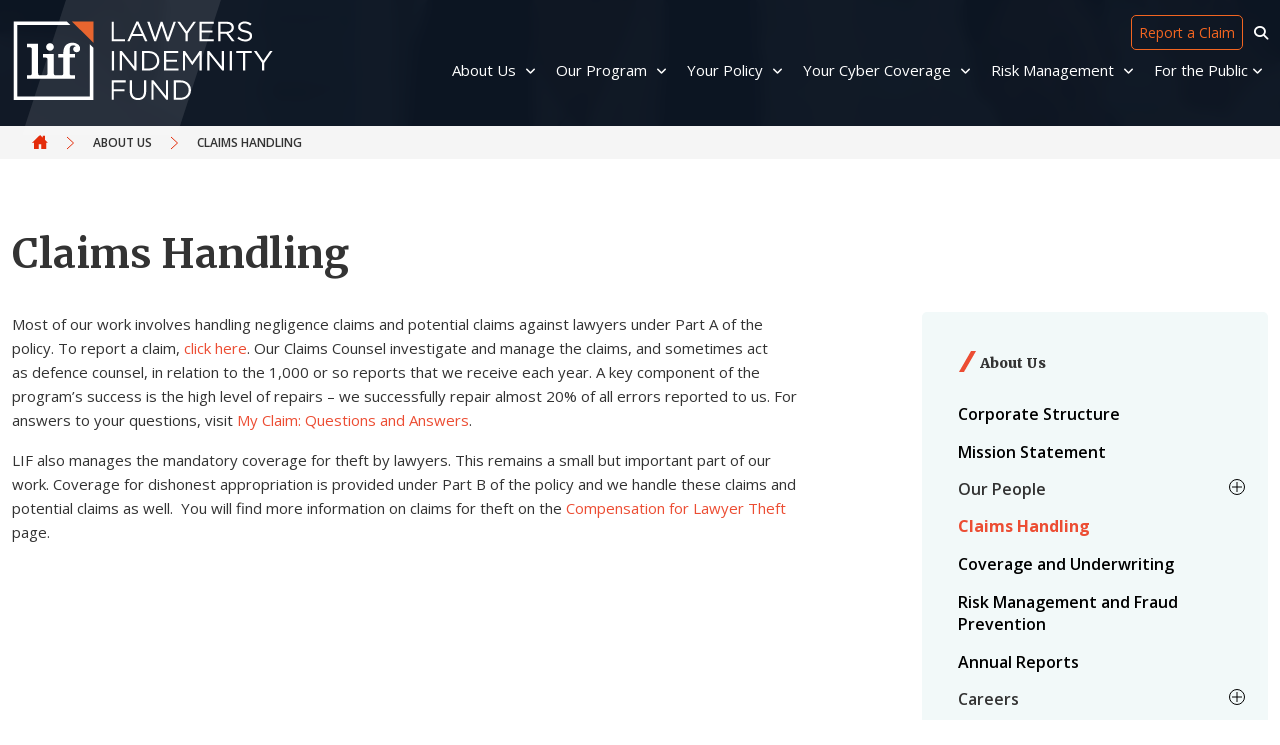

--- FILE ---
content_type: text/html; charset=utf-8
request_url: https://www.lif.ca/about-us/claims-handling/
body_size: 7303
content:



<!DOCTYPE html>

<html lang="en">
    <head>
        <meta name="viewport" content="width=device-width, initial-scale=1"/>
        <meta charset="UTF-8"/>
        
        
        <title>Claims Handling</title>
        <link rel="icon" type="image/png" href="/images/lif-favicon-32x32.png" />
        <link rel="shortcut icon" type="image/png" href="/images/lif-favicon-32x32.png" />
        <link rel="preconnect" href="https://fonts.googleapis.com">
        <link rel="preconnect" href="https://fonts.gstatic.com" crossorigin>        


        <link rel="stylesheet" href="https://cdn.jsdelivr.net/npm/bootstrap-icons@1.10.5/font/bootstrap-icons.css">
        <link href="https://fonts.googleapis.com/css?family=Lora:400,700" rel="stylesheet">

        <script src="https://use.typekit.net/jwl3lfg.js"></script>
        <script>try{Typekit.load({ async: true });}catch(e){}</script>


        <!-- Material Design Icons -->
        <!-- Font Awesome -->
        <link rel="stylesheet" href="https://cdnjs.cloudflare.com/ajax/libs/font-awesome/6.4.2/css/all.min.css">
        <!-- Bootstrap core CSS -->
        <!--<link href="https://cdn.jsdelivr.net/npm/bootstrap@5.3.0/dist/css/bootstrap.min.css" rel="stylesheet" integrity="sha384-9ndCyUaIbzAi2FUVXJi0CjmCapSmO7SnpJef0486qhLnuZ2cdeRhO02iuK6FUUVM" crossorigin="anonymous">-->

        <!-- Material Design Bootstrap
        <link type="text/css" rel="stylesheet" href="/App_Themes/Website/styles/MDB_3.4.0/sass/mdb.css"/>  -->

        <link rel="stylesheet" href="/website/styles/bootstrap-5.3.1/dist/css/bootstrap.min.css?v=2TnSHycBDAm2wpZmgdi0z81kykGPJAkiUY-Wf97RbvY" />

        <!-- Font-family -->
        <link href="https://fonts.googleapis.com/css2?family=Merriweather:wght@300;700;900&display=swap" rel="stylesheet">

        <link href="https://fonts.googleapis.com/css2?family=Open+Sans:wght@300;400;600;700;800&display=swap" rel="stylesheet">

        <link rel="stylesheet" href="/Website/styles/lif.min.css?v=BbXG9QrrzInXaSJTm56wD2jup6Orod96mT4_gC4sg9k" />
        <!--<link type="text/css" rel="stylesheet" href="/Website/styles/master2.min.css" asp-append-version="true" />-->
         <!-- Lity CSS -->
        <link href="/Website/styles/lity/lity.min.css" rel="stylesheet">


        


        <link rel="canonical" href="https://www.lif.ca/about-us/claims-handling/"/>

        <!-- Google Tag Manager -->
<script>(function(w,d,s,l,i){w[l]=w[l]||[];w[l].push({'gtm.start':
new Date().getTime(),event:'gtm.js'});var f=d.getElementsByTagName(s)[0],
j=d.createElement(s),dl=l!='dataLayer'?'&l='+l:'';j.async=true;j.src=
'https://www.googletagmanager.com/gtm.js?id='+i+dl;f.parentNode.insertBefore(j,f);
})(window,document,'script','dataLayer','GTM-N9VCH9C');</script>
<!-- End Google Tag Manager --> 
<style>
.title:before{display:none;}

@media(max-width: 991px){
.inside-header.LIF,.inside-header.Home {
    margin-bottom: unset;//90px;
    max-height: unset; //645px;
    overflow: initial;
}

.inside-header .video-container {
       margin-left: -15px;
        margin-right: -15px;
    }
}

.jumplinks-nav .jumplink>li>.link{
font-size: 0.875rem;
}
</style>


        
        <link href="/_content/Kentico.Content.Web.Rcl/Content/Bundles/Public/systemPageComponents.min.css" rel="stylesheet" />


    </head>
    <body class="lif-site">   
        <input type="hidden" value="LSBC.AccordionWidget|LSBC.BannerImageWidget|LSBC.BiosWidget|LSBC.BizFormWidget|LSBC.ContentWidget|LSBC.CtaImageWidget|LSBC.DropdownWithLinks|LSBC.FullImageWidget|LSBC.HeroBannerImageWidget|LSBC.HomeAnnouncementWidget|LSBC.IconWidget|LSBC.JobListWidget|LSBC.LatestNewsWidget|LSBC.MapWidget|LSBC.PagesNavigatorWidget|LSBC.PopupContactWidget|LSBC.QuickLinksWidget|LSBC.QuoteWidget|LSBC.SearchBarWidget|LSBC.TabsWidget|LSBC.VideoBannerWidget|LSBC.VideoCarouselItemWidget|LSBC.VideoContentWidget"/>
        <nav data-ktc-search-exclude id="skip-navs" aria-label="Skip">
            <a id="skip-nav" class="sr-only sr-only-focusable" href="#main-content">
                Skip to Content
            </a>
        </nav>

        



        


<div class="inside-header Claims-Handling">    
    <div class="container">
        <div class="header-skewed-band">
        </div>
        <div class="header-top">
            <div class="mobile">
                <div id="header-navbar-collapse" class="collapse navbar-collapse">
                    <ul class="nav mobile-nav">
                            <li>
                                <a href="/about-us/" title="About Us" target="_self"><span>About Us</span></a>
                                <span class="collapsible-indicator"></span>                                
                            </li>
                            <li>
                                <a href="/our-program/" title="Our Program" target="_self"><span>Our Program</span></a>
                                <span class="collapsible-indicator"></span>                                
                            </li>
                            <li>
                                <a href="/your-policy/" title="Your Policy" target="_self"><span>Your Policy</span></a>
                                <span class="collapsible-indicator"></span>                                
                            </li>
                            <li>
                                <a href="/your-cyber-coverage/" title="Your Cyber Coverage" target="_self"><span>Your Cyber Coverage</span></a>
                                <span class="collapsible-indicator"></span>                                
                            </li>
                            <li>
                                <a href="/risk-management/" title="Risk Management" target="_self"><span>Risk Management</span></a>
                                <span class="collapsible-indicator"></span>                                
                            </li>
                            <li>
                                <a href="/for-the-public/" title="For the Public" target="_self"><span>For the Public</span></a>
                                <span class="collapsible-indicator"></span>                                
                            </li>
                    </ul>
                </div>
            </div>
            <div class="home-header">
                <a href="/" class="navbar-brand"><img alt="" src="/Images/LIF_white_orange_detail-(large).svg" /></a>
            </div>
            <div class="nav-bar">
                <div class="tertiary-nav">
                    
                    <ul>
                            <li>
                                <a href="/reporting-a-claim/" title="Report a Claim">
                                    Report a Claim
                                </a>
                            </li>

                        <li class="search">
                            <a href="/search/">
                                <i class="fa fa-search"></i>
                            </a>
                        </li>
                    </ul>

                    <button type="button" class="navbar-toggle collapsed" data-bs-toggle="collapse" data-bs-target="#header-navbar-collapse" aria-expanded="false">
                        <span class="icon-bar"></span>
                        <span class="icon-bar"></span>
                        <span class="icon-bar"></span>
                    </button>
                </div>
                <div class="collapsible-body">
                    <ul class="d-flex justify-content-end">
                            <li class="item dropdown">
                                <a href="/about-us/" title="About Us" target="_self"><span>About Us</span></a>
                                    <a href="/about-us/" class="dropdown-toggle" data-toggle="dropdown" title="About Us">
                                        <i class="fa fa-angle-down" aria-hidden="true"></i>
                                    </a>
                                    <ul class="dropdown-menu">
                                            <li class="item">
                                                <a href="/about-us/corporate-structure/" title="Corporate Structure" target="_self">
                                                    <span>Corporate Structure</span>
                                                </a>
                                                <span class="collapsible-indicator"></span>
                                            </li>
                                            <li class="item">
                                                <a href="/about-us/mission-statement/" title="Mission Statement" target="_self">
                                                    <span>Mission Statement</span>
                                                </a>
                                                <span class="collapsible-indicator"></span>
                                            </li>
                                            <li class="item">
                                                <a href="/about-us/our-people/" title="Our People" target="_self">
                                                    <span>Our People</span>
                                                </a>
                                                <span class="collapsible-indicator"></span>
                                            </li>
                                            <li class="item">
                                                <a href="/about-us/claims-handling/" title="Claims Handling" target="_self">
                                                    <span>Claims Handling</span>
                                                </a>
                                                <span class="collapsible-indicator"></span>
                                            </li>
                                            <li class="item">
                                                <a href="/about-us/coverage-and-underwriting/" title="Coverage and Underwriting" target="_self">
                                                    <span>Coverage and Underwriting</span>
                                                </a>
                                                <span class="collapsible-indicator"></span>
                                            </li>
                                            <li class="item">
                                                <a href="/about-us/risk-management-and-fraud-prevention/" title="Risk Management and Fraud Prevention" target="_self">
                                                    <span>Risk Management and Fraud Prevention</span>
                                                </a>
                                                <span class="collapsible-indicator"></span>
                                            </li>
                                            <li class="item">
                                                <a href="/about-us/annual-reports/" title="Annual Reports" target="_self">
                                                    <span>Annual Reports</span>
                                                </a>
                                                <span class="collapsible-indicator"></span>
                                            </li>
                                            <li class="item">
                                                <a href="/about-us/careers/" title="Careers" target="_self">
                                                    <span>Careers</span>
                                                </a>
                                                <span class="collapsible-indicator"></span>
                                            </li>
                                            <li class="item">
                                                <a href="/about-us/news/" title="News" target="_self">
                                                    <span>News</span>
                                                </a>
                                                <span class="collapsible-indicator"></span>
                                            </li>
                                            <li class="item">
                                                <a href="/about-us/general-contact-information/" title="General Contact Information" target="_self">
                                                    <span>General Contact Information</span>
                                                </a>
                                                <span class="collapsible-indicator"></span>
                                            </li>
                                    </ul>
                            </li>
                            <li class="item dropdown">
                                <a href="/our-program/" title="Our Program" target="_self"><span>Our Program</span></a>
                                    <a href="/our-program/" class="dropdown-toggle" data-toggle="dropdown" title="Our Program">
                                        <i class="fa fa-angle-down" aria-hidden="true"></i>
                                    </a>
                                    <ul class="dropdown-menu">
                                            <li class="item">
                                                <a href="/our-program/private-practice-lawyers/" title="Private practice lawyers" target="_self">
                                                    <span>Private practice lawyers</span>
                                                </a>
                                                <span class="collapsible-indicator"></span>
                                            </li>
                                            <li class="item">
                                                <a href="/our-program/in-house-and-seconded-lawyers/" title="In-House and Seconded Lawyers" target="_self">
                                                    <span>In-House and Seconded Lawyers</span>
                                                </a>
                                                <span class="collapsible-indicator"></span>
                                            </li>
                                            <li class="item">
                                                <a href="/our-program/exemptions/" title="Exemptions" target="_self">
                                                    <span>Exemptions</span>
                                                </a>
                                                <span class="collapsible-indicator"></span>
                                            </li>
                                            <li class="item">
                                                <a href="/our-program/frequently-asked-questions/" title="Frequently asked questions" target="_self">
                                                    <span>Frequently asked questions</span>
                                                </a>
                                                <span class="collapsible-indicator"></span>
                                            </li>
                                            <li class="item">
                                                <a href="/our-program/excess-and-other-insurance/" title="Excess and other insurance" target="_self">
                                                    <span>Excess and other insurance</span>
                                                </a>
                                                <span class="collapsible-indicator"></span>
                                            </li>
                                    </ul>
                            </li>
                            <li class="item dropdown">
                                <a href="/your-policy/" title="Your Policy" target="_self"><span>Your Policy</span></a>
                                    <a href="/your-policy/" class="dropdown-toggle" data-toggle="dropdown" title="Your Policy">
                                        <i class="fa fa-angle-down" aria-hidden="true"></i>
                                    </a>
                                    <ul class="dropdown-menu">
                                            <li class="item">
                                                <a href="/your-policy/the-policy-wording/" title="The Policy wording" target="_self">
                                                    <span>The Policy wording</span>
                                                </a>
                                                <span class="collapsible-indicator"></span>
                                            </li>
                                            <li class="item">
                                                <a href="/report-a-claim/" title="Reporting a claim" target="_self">
                                                    <span>Reporting a claim</span>
                                                </a>
                                                <span class="collapsible-indicator"></span>
                                            </li>
                                            <li class="item">
                                                <a href="/your-policy/your-coverage/" title="Your coverage" target="_self">
                                                    <span>Your coverage</span>
                                                </a>
                                                <span class="collapsible-indicator"></span>
                                            </li>
                                            <li class="item">
                                                <a href="/your-policy/what-activities-are-covered-and-what-are-not/" title="What activities are covered and what are not" target="_self">
                                                    <span>What activities are covered and what are not</span>
                                                </a>
                                                <span class="collapsible-indicator"></span>
                                            </li>
                                            <li class="item">
                                                <a href="/your-policy/what-damages-are-covered-and-what-are-not/" title="What damages are covered and what are not" target="_self">
                                                    <span>What damages are covered and what are not</span>
                                                </a>
                                                <span class="collapsible-indicator"></span>
                                            </li>
                                            <li class="item">
                                                <a href="/your-policy/what-claims-are-excluded/" title="What claims are excluded" target="_self">
                                                    <span>What claims are excluded</span>
                                                </a>
                                                <span class="collapsible-indicator"></span>
                                            </li>
                                    </ul>
                            </li>
                            <li class="item dropdown">
                                <a href="/your-cyber-coverage/" title="Your Cyber Coverage" target="_self"><span>Your Cyber Coverage</span></a>
                                    <a href="/your-cyber-coverage/" class="dropdown-toggle" data-toggle="dropdown" title="Your Cyber Coverage">
                                        <i class="fa fa-angle-down" aria-hidden="true"></i>
                                    </a>
                                    <ul class="dropdown-menu">
                                            <li class="item">
                                                <a href="/your-cyber-coverage/overview/" title="Overview" target="_self">
                                                    <span>Overview</span>
                                                </a>
                                                <span class="collapsible-indicator"></span>
                                            </li>
                                            <li class="item">
                                                <a href="/your-cyber-coverage/cyber-claims/" title="Cyber claims" target="_self">
                                                    <span>Cyber claims</span>
                                                </a>
                                                <span class="collapsible-indicator"></span>
                                            </li>
                                            <li class="item">
                                                <a href="/your-cyber-coverage/your-dashboard/" title="Your dashboard" target="_self">
                                                    <span>Your dashboard</span>
                                                </a>
                                                <span class="collapsible-indicator"></span>
                                            </li>
                                            <li class="item">
                                                <a href="/your-cyber-coverage/your-cyber-policy/" title="Your cyber policy" target="_self">
                                                    <span>Your cyber policy</span>
                                                </a>
                                                <span class="collapsible-indicator"></span>
                                            </li>
                                            <li class="item">
                                                <a href="/your-cyber-coverage/risk-management/" title="Risk management" target="_self">
                                                    <span>Risk management</span>
                                                </a>
                                                <span class="collapsible-indicator"></span>
                                            </li>
                                            <li class="item">
                                                <a href="/your-cyber-coverage/webinars-and-resources/" title="Webinars and resources" target="_self">
                                                    <span>Webinars and resources</span>
                                                </a>
                                                <span class="collapsible-indicator"></span>
                                            </li>
                                            <li class="item">
                                                <a href="/your-cyber-coverage/cyber-coverage-faqs/" title="Cyber coverage FAQs" target="_self">
                                                    <span>Cyber coverage FAQs</span>
                                                </a>
                                                <span class="collapsible-indicator"></span>
                                            </li>
                                            <li class="item">
                                                <a href="/our-program/excess-and-other-insurance/coverage-for-your-law-firm/brokers-selling-commercial-insurance-for-law-firms/#cyber" title="Excess cyber insurance" target="_self">
                                                    <span>Excess cyber insurance</span>
                                                </a>
                                                <span class="collapsible-indicator"></span>
                                            </li>
                                    </ul>
                            </li>
                            <li class="item dropdown">
                                <a href="/risk-management/" title="Risk Management" target="_self"><span>Risk Management</span></a>
                                    <a href="/risk-management/" class="dropdown-toggle" data-toggle="dropdown" title="Risk Management">
                                        <i class="fa fa-angle-down" aria-hidden="true"></i>
                                    </a>
                                    <ul class="dropdown-menu">
                                            <li class="item">
                                                <a href="/risk-management/five-key-causes-of-claims-and-potential-claims/" title="Five key causes of claims and potential claims" target="_self">
                                                    <span>Five key causes of claims and potential claims</span>
                                                </a>
                                                <span class="collapsible-indicator"></span>
                                            </li>
                                            <li class="item">
                                                <a href="/risk-management/limitations-and-deadlines/" title="Limitations and deadlines" target="_self">
                                                    <span>Limitations and deadlines</span>
                                                </a>
                                                <span class="collapsible-indicator"></span>
                                            </li>
                                            <li class="item">
                                                <a href="/risk-management/practice-management-wellness-risks-and-tips/" title="Practice management &amp; wellness: risks and tips" target="_self">
                                                    <span>Practice management &amp; wellness: risks and tips</span>
                                                </a>
                                                <span class="collapsible-indicator"></span>
                                            </li>
                                            <li class="item">
                                                <a href="/risk-management/areas-of-law-risks-and-tips/" title="Areas of law: risks and tips" target="_self">
                                                    <span>Areas of law: risks and tips</span>
                                                </a>
                                                <span class="collapsible-indicator"></span>
                                            </li>
                                            <li class="item">
                                                <a href="/risk-management/risk-management-videos/" title="Risk management videos" target="_self">
                                                    <span>Risk management videos</span>
                                                </a>
                                                <span class="collapsible-indicator"></span>
                                            </li>
                                            <li class="item">
                                                <a href="/risk-management/indemnity-issues-risk-management-articles/" title="Indemnity Issues - Risk Management Articles" target="_self">
                                                    <span>Indemnity Issues - Risk Management Articles</span>
                                                </a>
                                                <span class="collapsible-indicator"></span>
                                            </li>
                                            <li class="item">
                                                <a href="/risk-management/fraud-prevention/" title="Fraud Prevention" target="_self">
                                                    <span>Fraud Prevention</span>
                                                </a>
                                                <span class="collapsible-indicator"></span>
                                            </li>
                                    </ul>
                            </li>
                            <li class="item dropdown">
                                <a href="/for-the-public/" title="For the Public" target="_self"><span>For the Public</span></a>
                                    <a href="/for-the-public/" class="dropdown-toggle" data-toggle="dropdown" title="For the Public">
                                        <i class="fa fa-angle-down" aria-hidden="true"></i>
                                    </a>
                                    <ul class="dropdown-menu">
                                            <li class="item">
                                                <a href="/for-the-public/claims-for-theft/" title="Claims for theft" target="_self">
                                                    <span>Claims for theft</span>
                                                </a>
                                                <span class="collapsible-indicator"></span>
                                            </li>
                                            <li class="item">
                                                <a href="/for-the-public/claims-for-negligence/" title="Claims for negligence" target="_self">
                                                    <span>Claims for negligence</span>
                                                </a>
                                                <span class="collapsible-indicator"></span>
                                            </li>
                                            <li class="item">
                                                <a href="/for-the-public/complaints-and-claims/" title="Complaints and claims" target="_self">
                                                    <span>Complaints and claims</span>
                                                </a>
                                                <span class="collapsible-indicator"></span>
                                            </li>
                                            <li class="item">
                                                <a href="/for-the-public/unhappy-about-a-lawyer&#x2019;s-fees/" title="Unhappy about a lawyer&#x2019;s fees?" target="_self">
                                                    <span>Unhappy about a lawyer&#x2019;s fees?</span>
                                                </a>
                                                <span class="collapsible-indicator"></span>
                                            </li>
                                    </ul>
                            </li>
                    </ul>
                </div>
            </div>
        </div>

        
    </div>
</div>
            <div id="crawler-start"></div>
                

    
    
<div class="breadcrumbs-container d-none d-sm-block">
    <div class="container">
        <div class="row">
            <div class="col">
                <nav aria-label="breadcrumb" class="breadcrumbs-wrapper d-flex justify-content-between">
                    <ol class="breadcrumb ms-0">
                        <li class="breadcrumb-item">
                            <a href="/"><img src="/Images/home.svg" alt="Home" /></a>
                        </li>
                                <li class="breadcrumb-item ">
                                    <a href="/about-us/" title="Title_About Us">About Us</a>
                                </li>
                                <li class="breadcrumb-item active" aria-current="page">
                                    Claims Handling
                                </li>

                    </ol>
                </nav>
            </div>
        </div>
    </div>
</div>



<div class="container">
    <div class="row">
        <div class="col">
                <h1 class="page-title">Claims Handling</h1>
        </div>
    </div>
</div>




<main id="main-content" class="details">
    

    

        <div class="container">
            <div class="row">
                <div class="col page-main-col">
                    


<div  class="page-section page-section-single-col  pt-0">
        





<div class="widget widget-content  ">    
    <div class="wisy">
        <p align="left">Most of our work involves handling negligence claims and potential claims against lawyers under Part A of the policy. To report a claim, <a href="/report-a-claim/">click here</a>. Our Claims Counsel investigate and manage the claims, and sometimes act as&nbsp;defence counsel, in relation to the 1,000 or so reports that we receive each year.&nbsp;A key component of the program&rsquo;s success is the high level of repairs &ndash; we successfully repair almost 20% of all errors reported to us. For answers to your questions, visit&nbsp;<a href="/report-a-claim/my-claim-questions-and-answers/">My Claim:&nbsp;Questions and Answers</a>.</p>

<p align="left">LIF also manages the mandatory coverage for theft by lawyers. This remains a small but important part of our work. Coverage for dishonest appropriation is provided under Part B of the policy and we handle these claims and potential claims as well.&nbsp; You will find more information on claims for theft on the <a href="/for-the-public/claims-for-theft/">Compensation for Lawyer Theft</a> page.</p>

    </div>
</div>
    


</div>

                </div>
                <div class="col-lg-auto col-12 page-side-col">
                    
    <div role="navigation" aria-label="Side Navigation" class="side-navigation bg-blue d-none d-lg-block" data-ktc-search-exclude>
        <div data-ktc-search-exclude>
                <div class="title-links">
                    <a class="flex-grow-1" href="/about-us/" title="About Us Title"><div class="side-nav-title h4">About Us</div></a>
                </div>
            <div class="" >
                <ul class="first-level-list list-unstyled " role="menu" aria-label="Side Menu">
                        <li class="sidebar-item first-level-item" role="menuitem">

                                <a href="/about-us/corporate-structure/" title="Corporate Structure Title" >Corporate Structure</a>
                        </li>
                        <li class="sidebar-item first-level-item" role="menuitem">

                                <a href="/about-us/mission-statement/" title="Mission Statement Title" >Mission Statement</a>
                        </li>
                        <li class="sidebar-item first-level-item has-child" role="menuitem">

                                <button class="btn-collapse position-relative">
                                    <span>Our People</span> <span class="lsbc-icon-collapse-expand"></span>
                                </button>
                                <ul class="second-level-list list-unstyled" role="menu" aria-label="Submenu"  style="display:none;">
                                    <li class="sidebar-item second-level-item" role="menuitem">
                                        <a href="/about-us/our-people/" title="Our People Title" >Our People</a>
                                    </li>
                                        <li class="sidebar-item second-level-item" role="menuitem">
                                                <a href="/about-us/our-people/lawyers-indemnity-fund-staff/" title="Lawyers Indemnity Fund Staff Title" >Lawyers Indemnity Fund Staff</a>
                                        </li>
                                        <li class="sidebar-item second-level-item" role="menuitem">
                                                <a href="/about-us/our-people/contact-us-by-types-of-inquiries/" title="Contact us - by types of inquiries Title" >Contact us - by types of inquiries</a>
                                        </li>
                                </ul>
                        </li>
                        <li class="sidebar-item first-level-item current active expanded" role="menuitem">

                                <a href="/about-us/claims-handling/" title="Claims Handling Title" >Claims Handling</a>
                        </li>
                        <li class="sidebar-item first-level-item" role="menuitem">

                                <a href="/about-us/coverage-and-underwriting/" title="Coverage and Underwriting Title" >Coverage and Underwriting</a>
                        </li>
                        <li class="sidebar-item first-level-item" role="menuitem">

                                <a href="/about-us/risk-management-and-fraud-prevention/" title="Risk Management and Fraud Prevention Title" >Risk Management and Fraud Prevention</a>
                        </li>
                        <li class="sidebar-item first-level-item" role="menuitem">

                                <a href="/about-us/annual-reports/" title="Annual Reports Title" >Annual Reports</a>
                        </li>
                        <li class="sidebar-item first-level-item has-child" role="menuitem">

                                <button class="btn-collapse position-relative">
                                    <span>Careers</span> <span class="lsbc-icon-collapse-expand"></span>
                                </button>
                                <ul class="second-level-list list-unstyled" role="menu" aria-label="Submenu"  style="display:none;">
                                    <li class="sidebar-item second-level-item" role="menuitem">
                                        <a href="/about-us/careers/" title="Careers Title" >Careers</a>
                                    </li>
                                        <li class="sidebar-item second-level-item" role="menuitem">
                                                <a href="/about-us/careers/positions-currently-available/" title="Positions Currently Available Title" >Positions Currently Available</a>
                                        </li>
                                </ul>
                        </li>
                        <li class="sidebar-item first-level-item has-child" role="menuitem">

                                <button class="btn-collapse position-relative">
                                    <span>News</span> <span class="lsbc-icon-collapse-expand"></span>
                                </button>
                                <ul class="second-level-list list-unstyled" role="menu" aria-label="Submenu"  style="display:none;">
                                    <li class="sidebar-item second-level-item" role="menuitem">
                                        <a href="/about-us/news/" title="News Title" >News</a>
                                    </li>
                                        <li class="sidebar-item second-level-item" role="menuitem">
                                                <a href="/about-us/news/notices-to-lawyers/" title="Notices to Lawyers Title" >Notices to Lawyers</a>
                                        </li>
                                        <li class="sidebar-item second-level-item" role="menuitem">
                                                <a href="/about-us/news/indemnity-issues/" title="&lt;i&gt;Indemnity Issues&lt;/i&gt;&lt;br&gt;Risk Management Articles&lt;/br&gt; Title" ><i>Indemnity Issues</i><br>Risk Management Articles</br></a>
                                        </li>
                                </ul>
                        </li>
                        <li class="sidebar-item first-level-item" role="menuitem">

                                <a href="/about-us/general-contact-information/" title="General Contact Information Title" >General Contact Information</a>
                        </li>
                </ul>
            </div>
        </div>
    </div>



                    
                </div>
            </div>
        </div>
        

</main>
            <div id="crawler-end"></div>
        
<footer class="footer">
    <div class="footer-top">
        <div class="container">
            <div class="row">
                <div class="col-sm-4">
                    <div class="zone-footer-logo">
                        <a class="footer-logo" title="home" href="/">
                            <img id="p_lt_ctl02_EditableImage_ucEditableImage_imgImage" class="img-responsive" src="/Images/LIF-footer-logo.svg" alt="">

                        </a>
                    </div>
                </div>
                <div class="col-sm-4 col-md-3">
                </div>
                <div class="col-sm-2 col-md-offset-1">
                    <div class="title">SERVICES</div>
                        <div class="link">
                            <a href="/our-program/" title="About us">About us</a>
                        </div>
                        <div class="link">
                            <a href="/our-program/" title="Our Program">Our Program</a>
                        </div>
                        <div class="link">
                            <a href="/your-policy/" title="Your Policy">Your Policy</a>
                        </div>
                        <div class="link">
                            <a href="/commercial-insurance/" title="Commercial Insurance">Commercial Insurance</a>
                        </div>
                        <div class="link">
                            <a href="/risk-management/" title="Risk Management">Risk Management</a>
                        </div>
                        <div class="link">
                            <a href="/for-the-public/" title="For the Public">For the Public</a>
                        </div>
                </div>
                <div class="col-sm-2">
                    <div class="title">CONTACT US</div>
                        <div class="link">
                            <a href="/about-us/our-people/" title="Our people">Our people</a>
                        </div>
                        <div class="link">
                            <a href="/about-us/general-contact-information/" title="General Contact Information">General Contact Information</a>
                        </div>
                        <div class="link">
                            <a href="/report-a-claim/" title="Report a Claim">Report a Claim</a>
                        </div>
                        <div class="link">
                            <a href="/about-us/careers/" title="Careers">Careers</a>
                        </div>
                        <div class="link">
                            <a href="/search/" title="Search">Search</a>
                        </div>
                </div>
            </div>
        </div>

    </div>
    <div class="footer-bottom">
        <div class="container">
            <div class="row">
                <div class="col-md-12">
                    <ul>
                        <li>
                            <a class="youtube-icon" href="https://www.youtube.com/channel/UCxppZncsByzZOQCkmF8cpYA" style="width:40px" title="Youtube">
                                <img src="" alt="Social">
                            </a>
                        </li>
                    </ul>
                </div>
                <div class="col-md-12">
                    <div class="copyright">
                        <div class="copyright" style="text-align: center;">©2026 Lawyers Indemnity Fund, a division of the Law Society of British Columbia</div>

                        <div class="copyright"><a href="/terms-of-use/">Terms of Use</a>&nbsp;• <a href="/privacy/">Privacy</a></div>




                    </div>
                </div>
            </div>
        </div>
    </div>
</footer>

        <script src="https://cdn.jsdelivr.net/npm/bootstrap@5.3.0/dist/js/bootstrap.bundle.min.js" integrity="sha384-geWF76RCwLtnZ8qwWowPQNguL3RmwHVBC9FhGdlKrxdiJJigb/j/68SIy3Te4Bkz" crossorigin="anonymous"></script>
            <script src="https://cdn.jsdelivr.net/npm/jquery@3.7.0/dist/jquery.min.js"></script>
            <script src="/scripts/vendors/jquery.viewportchecker.js?v=Aar2WMDCO1dJ0G8ZzCmyjaCeCz7sYVqUZbUB5UePUC4"></script>
            <script>
                // todo on chrome does not work properly, use a different viewport checker plugin, not jquery.viewportchecker.js
                // animation
                $('.animate-section').viewportChecker({
                    classToAdd: 'in-viewport',
                    offset: 90
                });
                
            </script>


        <script>
$(function(){
$('.page-banner.container-left').each(function(){
$(this).removeClass('container-left').addClass('container');
})
})
</script>

        


    <script src="/Bundles/js/main.js?v=N3wQXKZ0oMDwps3rFGOu_dxN4nbo6aCSPc3x3paPf8I"></script>    
    <script src="/Scripts/vendors/jquery.hoverIntent.minified.js?v=DLGrKv9_WYkgIEChhffbHcJ8quulK4sjs2ygqe9njgM"></script>
    <script src="/Scripts/vendors/affix.js?v=FF4y7LYLMQu4uJB8U_OIC9KDG5yZzqpluQ8GmfhfQ0E"></script>
    <script src="/Scripts/vendors/fluidvids.js?v=fHm9c2i6NDUqYlocyMz37riQ6VSuCD6zvLoJUr7JfvQ"></script>
    <script src="/Scripts/vendors/lity.min.js?v=OgH5A6mFBFhbtDb_WgDF71sOWEpNc_KOuA2l4Ev_UlY"></script>
    <script src="/Scripts/main.js?v=eFJtFWpA0imENepaQy1ip1X1wWs7XZCu8wLcNVK1FUU"></script>    
    <script src="/Scripts/vendors/customscrollbar/jquery.mcustomscrollbar.concat.min.js?v=WrXxn5vUpN3PFCNfwWhO7-fPv7wz8KH85mGxPeQwkr4"></script>
    <script src="/Scripts/menu.js?v=fuEWktNJMr14h1XKkr9KUBikKlV6MCJj_LoP_CCIQdc"></script>

        <script></script>
        <script>
                                                jQuery(function () {
                                                    $(".side-navigation .btn-collapse").click(function () {
                                                        const currentButton = $(this);
                                                        const currentParent = currentButton.parent();

                                                        let currentLevelList;
                                                        if (currentParent.hasClass('first-level-item')) {
                                                            currentLevelList = currentParent.closest('.first-level-list');
                                                        } else if (currentParent.hasClass('second-level-item')) {
                                                            currentLevelList = currentParent.closest('.second-level-list');
                                                        }

                                                        currentLevelList.find('.expanded').not(currentParent).each(function () {
                                                            $(this).removeClass("expanded").find('ul').first().slideUp("fast");
                                                        });

                                                        if (!currentParent.hasClass("expanded")) {
                                                            currentParent.addClass("expanded");
                                                            currentButton.next().slideDown("fast");
                                                        } else {
                                                            currentButton.next().slideUp("fast", function () {
                                                                currentParent.removeClass("expanded");
                                                            });
                                                        }
                                                    });

                                                    $(".side-navigation .btn-collapse-mobile").click(function () {
                                                        const currentButton = $(".side-navigation .list-mobile");
                                                        const selectButton = $(".side-navigation .select-mobile-link");

                                                        if (!currentButton.hasClass("expanded")) {
                                                            currentButton.toggleClass("expanded");
                                                            currentButton.slideDown("fast");
                                                            selectButton.addClass("active");
                                                        } else {
                                                            currentButton.slideUp("fast", function () {
                                                                currentButton.toggleClass("expanded");
                                                                selectButton.removeClass("active");
                                                            });
                                                        }
                                                    });

                                                    $(".side-navigation .close-list-mobile").click(function () {
                                                        const currentButton = $(".side-navigation .list-mobile");
                                                        const selectButton = $(".side-navigation .select-mobile-link");

                                                        currentButton.slideUp("fast", function () {
                                                            currentButton.toggleClass("expanded");
                                                            selectButton.removeClass("active");
                                                        });
                                                    });
                                                });
    </script>

    </body>
</html>


--- FILE ---
content_type: text/css
request_url: https://www.lif.ca/Website/styles/lif.min.css?v=BbXG9QrrzInXaSJTm56wD2jup6Orod96mT4_gC4sg9k
body_size: 37458
content:
@charset "UTF-8";@import"lsbc-icons-font/lsbc-icons.css";@import"parts/splide.min.css";@media(min-width:1400px){.container,.widget-hero-banner .hero-text-container{max-width:1320px;}}@media(max-width:1399.98px){.container,.widget-hero-banner .hero-text-container{max-width:95%;}}@media(max-width:767.98px){body.menu-opened{overflow-y:hidden;}}html,body{min-height:100vh;}@media(max-width:767.98px){main{padding-bottom:0;}}body{font-family:"Open Sans";font-size:1rem;color:#1d292f;line-height:1.5;overflow-x:hidden;display:flex;flex-direction:column;}body footer{margin-top:auto;}*:focus{box-shadow:none;outline-offset:3px;}*:focus-visible,.nav-link:focus-visible,.mobile-primary-nav>.nav-item>.nav-link-top-secondary:focus-visible{box-shadow:none!important;}h1,.h1{margin-bottom:1rem;color:inherit;}h2,h4,h5,h6,.h2,.h4,.h5,.h6{font-family:"Merriweather";margin-bottom:1rem;}h1,.h1{font-size:52px;line-height:1.2em;font-family:"Playfair Display",serif;}@media(max-width:767.98px){h1,.h1{font-size:45px;}}@media(max-width:575.98px){h1,.h1{font-size:42px;}}h2,.h2{font-size:32px;}@media(max-width:767.98px){h2,.h2{font-size:28px;}}@media(max-width:575.98px){h2,.h2{font-size:26px;}}h3,.h3{font-size:26px;}@media(max-width:767.98px){h3,.h3{font-size:22px;}}@media(max-width:575.98px){h3,.h3{font-size:20px;}}h4,.h4{font-size:24px;}@media(max-width:767.98px){h4,.h4{font-size:20px;}}@media(max-width:575.98px){h4,.h4{font-size:18px;}}h5,.h5{font-size:18px;font-weight:#000;}@media(max-width:767.98px){h5,.h5{font-size:16px;}}@media(max-width:575.98px){h5,.h5{font-size:14px;}}h6,.h6{font-size:14px;font-weight:#000;text-transform:uppercase;}.text-medium{font-size:.876rem;}.fs-small{font-size:.77777rem;}.btn{color:#fff;background-color:#ec4d33;border-color:#ec4d33;border-style:solid;border-width:1px;box-shadow:0 3px 6px rgba(2,5,15,.1607843137);font-size:.875rem;font-weight:400;font-family:"Merriweather";padding:calc(9px - 2.0055%) 18px;border-radius:var(--bs-border-radius-pill);transition:all ease-in-out .25s;text-transform:uppercase;min-height:2.625rem;}.btn:hover{background-color:#fff;border-color:#e42c0a;color:#e42c0a;}@media(max-width:991.98px){.btn{justify-content:center;}}a[href].btn-primary:hover,a[href].btn-primary:visited:hover{color:#ec4d33;}.btn-sm{padding:calc((9px - 2.0055%)/2) 9px;}.btn-primary{background-color:#ec4d33;display:inline-flex;align-items:center;border-color:#ec4d33;font-weight:400;color:#fff;letter-spacing:1px;}.btn-primary:hover{color:#ec4d33;background-color:#fff;border-color:#ec4d33;}.btn-link{font-size:1.125rem;border:0!important;background-color:transparent;color:#333;font-weight:600;text-decoration:underline;padding:0;}.btn-link:hover{color:#ec4d33;}.btn-learn-more{text-decoration:underline;font-size:1.1875rem;font-weight:700;}.btn-learn-more>i,.btn-learn-more .lsbc-icon-chevron-right{transform:translateX(0);transition:all ease-out .25s;display:inline-block;}.btn-learn-more:hover{color:#ec4d33;}.cta-link{font-weight:600;}.btn-link-more{display:inline-flex;font-weight:600;}.btn-link-more>i:after{transition:all ease-in-out .25s;transform:translate(0);}.btn-link-more:hover{color:#ec4d33;}.btn-link-more:hover>i:after{transform:translate(10px);}.btn-link-with-arrow,.arrow{background-color:transparent!important;box-shadow:none;color:#ec4d33;font-size:.93745rem;padding:unset;border:0;border-radius:0;padding:unset;font-family:"Open Sans";font-weight:400;align-items:center;text-decoration:none!important;text-transform:uppercase;min-height:unset;}.btn-link-with-arrow:after,.arrow:after{background-image:url("data:image/svg+xml,%3Csvg width='14' height='15' viewBox='0 0 14 15' fill='none' xmlns='http://www.w3.org/2000/svg'%3E%3Cpath d='M12.0788 8H0V7H12.0788L6.28653 1.2077L7 0.5L14 7.5L7 14.5L6.28653 13.7923L12.0788 8Z' fill='%23E42C0A'/%3E%3C/svg%3E%0A");background-repeat:no-repeat;background-repeat:no-repeat;background-size:.875rem;content:"";height:1.13rem;margin-left:1rem;width:1rem;display:inline-block;transform:translate(-5px,5px);}.btn-link-with-arrow:hover:after,.arrow:hover:after{background-image:url("data:image/svg+xml,%3Csvg width='14' height='15' viewBox='0 0 14 15' fill='none' xmlns='http://www.w3.org/2000/svg'%3E%3Cpath d='M12.0788 8H0V7H12.0788L6.28653 1.2077L7 0.5L14 7.5L7 14.5L6.28653 13.7923L12.0788 8Z' fill='%231D292F'/%3E%3C/svg%3E%0A");}.btn-external-link{background-color:transparent!important;font-size:.93745rem;background-color:transparent!important;box-shadow:none;border:0;border-radius:0;color:#ec4d33;padding:unset;font-family:"Open Sans";font-weight:400;align-items:center;text-decoration:none!important;text-transform:uppercase;min-height:unset;}.btn-external-link:after{background-image:url("data:image/svg+xml,%3Csvg width='16' height='17' viewBox='0 0 16 17' fill='none' xmlns='http://www.w3.org/2000/svg'%3E%3Cpath d='M1.61538 16.5C1.15513 16.5 0.770833 16.3458 0.4625 16.0375C0.154167 15.7292 0 15.3449 0 14.8846V2.11537C0 1.65512 0.154167 1.27083 0.4625 0.9625C0.770833 0.654167 1.15513 0.5 1.61538 0.5H7.23077V1.5H1.61538C1.46154 1.5 1.32052 1.5641 1.1923 1.6923C1.0641 1.82052 1 1.96154 1 2.11537V14.8846C1 15.0385 1.0641 15.1795 1.1923 15.3077C1.32052 15.4359 1.46154 15.5 1.61538 15.5H14.3846C14.5385 15.5 14.6795 15.4359 14.8077 15.3077C14.9359 15.1795 15 15.0385 15 14.8846V9.26923H16V14.8846C16 15.3449 15.8458 15.7292 15.5375 16.0375C15.2292 16.3458 14.8449 16.5 14.3846 16.5H1.61538ZM5.73845 11.4692L5.03077 10.7615L14.2923 1.5H10V0.5H16V6.5H15V2.2077L5.73845 11.4692Z' fill='%23E42C0A'/%3E%3C/svg%3E");background-repeat:no-repeat;background-size:.875rem;content:"";height:1.13rem;margin-left:1rem;width:1rem;display:inline-block;transform:translate(-5px,5px);}.btn-external-link:hover{color:#1d292f;text-decoration:underline!important;}.btn-external-link:hover:after{background-image:url("data:image/svg+xml,%3Csvg width='16' height='17' viewBox='0 0 16 17' fill='none' xmlns='http://www.w3.org/2000/svg'%3E%3Cpath d='M1.61538 16.5C1.15513 16.5 0.770833 16.3458 0.4625 16.0375C0.154167 15.7292 0 15.3449 0 14.8846V2.11537C0 1.65512 0.154167 1.27083 0.4625 0.9625C0.770833 0.654167 1.15513 0.5 1.61538 0.5H7.23077V1.5H1.61538C1.46154 1.5 1.32052 1.5641 1.1923 1.6923C1.0641 1.82052 1 1.96154 1 2.11537V14.8846C1 15.0385 1.0641 15.1795 1.1923 15.3077C1.32052 15.4359 1.46154 15.5 1.61538 15.5H14.3846C14.5385 15.5 14.6795 15.4359 14.8077 15.3077C14.9359 15.1795 15 15.0385 15 14.8846V9.26923H16V14.8846C16 15.3449 15.8458 15.7292 15.5375 16.0375C15.2292 16.3458 14.8449 16.5 14.3846 16.5H1.61538ZM5.73845 11.4692L5.03077 10.7615L14.2923 1.5H10V0.5H16V6.5H15V2.2077L5.73845 11.4692Z' fill='%231D292F'/%3E%3C/svg%3E");}.download{background-color:transparent!important;font-size:.93745rem;border:0;box-shadow:none;border-radius:0;color:#ec4d33;padding:unset;font-family:"Open Sans";font-weight:400;align-items:center;text-transform:uppercase;min-height:unset;border:0;align-items:flex-start;}.download:after{background-image:url("data:image/svg+xml,%3Csvg width='14' height='19' viewBox='0 0 14 19' fill='none' xmlns='http://www.w3.org/2000/svg'%3E%3Cpath d='M3.5 15H10.5V14H3.5V15ZM3.5 11H10.5V10H3.5V11ZM1.61537 18.5C1.15512 18.5 0.770833 18.3458 0.4625 18.0375C0.154167 17.7292 0 17.3449 0 16.8846V2.11537C0 1.65512 0.154167 1.27083 0.4625 0.9625C0.770833 0.654167 1.15512 0.5 1.61537 0.5H9.5L14 5V16.8846C14 17.3449 13.8458 17.7292 13.5375 18.0375C13.2292 18.3458 12.8449 18.5 12.3846 18.5H1.61537ZM9 5.5V1.5H1.61537C1.46154 1.5 1.32052 1.5641 1.1923 1.6923C1.0641 1.82052 1 1.96154 1 2.11537V16.8846C1 17.0385 1.0641 17.1795 1.1923 17.3077C1.32052 17.4359 1.46154 17.5 1.61537 17.5H12.3846C12.5385 17.5 12.6795 17.4359 12.8077 17.3077C12.9359 17.1795 13 17.0385 13 16.8846V5.5H9Z' fill='%23E42C0A'/%3E%3C/svg%3E%0A");background-repeat:no-repeat;background-size:.875rem;content:"";height:1.13rem;margin-left:1rem;width:1rem;display:inline-block;transform:translate(-5px,3px);}.download:hover{color:#1d292f;text-decoration:underline;}.download:hover:after{background-image:url("data:image/svg+xml,%3Csvg width='14' height='19' viewBox='0 0 14 19' fill='none' xmlns='http://www.w3.org/2000/svg'%3E%3Cpath d='M3.5 15H10.5V14H3.5V15ZM3.5 11H10.5V10H3.5V11ZM1.61537 18.5C1.15512 18.5 0.770833 18.3458 0.4625 18.0375C0.154167 17.7292 0 17.3449 0 16.8846V2.11537C0 1.65512 0.154167 1.27083 0.4625 0.9625C0.770833 0.654167 1.15512 0.5 1.61537 0.5H9.5L14 5V16.8846C14 17.3449 13.8458 17.7292 13.5375 18.0375C13.2292 18.3458 12.8449 18.5 12.3846 18.5H1.61537ZM9 5.5V1.5H1.61537C1.46154 1.5 1.32052 1.5641 1.1923 1.6923C1.0641 1.82052 1 1.96154 1 2.11537V16.8846C1 17.0385 1.0641 17.1795 1.1923 17.3077C1.32052 17.4359 1.46154 17.5 1.61537 17.5H12.3846C12.5385 17.5 12.6795 17.4359 12.8077 17.3077C12.9359 17.1795 13 17.0385 13 16.8846V5.5H9Z' fill='%231D292F'/%3E%3C/svg%3E%0A");}.link-with-icon,.btn.btn-download{display:inline-flex;font-weight:400;align-items:center;}.link-with-icon:after,.btn.btn-download:after{margin-left:.745rem;content:"";display:inline-block;font-size:1rem;text-decoration:none;width:1.666rem;height:1.666rem;transition:all ease-in-out .25s;transform:translate(0);background-repeat:no-repeat;background-position:center;}.link-with-icon:hover:after,.btn.btn-download:hover:after{transform:translate(10px);}.link-with-icon.text-red.icon-download:after,.text-red.icon-download.btn.btn-download:after{background-image:url("data:image/svg+xml,%3Csvg xmlns='http://www.w3.org/2000/svg' width='20' height='20' viewBox='0 0 20 20' fill='none'%3E%3Cpath d='M10 15.2188L3.96875 9.1875L5.3125 7.84375L9.0625 11.5938V0H10.9375V11.5938L14.6875 7.84375L16.0312 9.1875L10 15.2188ZM1.875 20C1.375 20 0.9375 19.8125 0.5625 19.4375C0.1875 19.0625 0 18.625 0 18.125V13.6562H1.875V18.125H18.125V13.6562H20V18.125C20 18.625 19.8125 19.0625 19.4375 19.4375C19.0625 19.8125 18.625 20 18.125 20H1.875Z' fill='%23E42C0A'/%3E%3C/svg%3E");background-color:inherit;}.link-with-icon.text-gray.icon-download:after,.text-gray.icon-download.btn.btn-download:after{background-image:url("data:image/svg+xml,%3Csvg xmlns='http://www.w3.org/2000/svg' width='20' height='20' viewBox='0 0 20 20' fill='none'%3E%3Cpath d='M10 15.2188L3.96875 9.1875L5.3125 7.84375L9.0625 11.5938V0H10.9375V11.5938L14.6875 7.84375L16.0312 9.1875L10 15.2188ZM1.875 20C1.375 20 0.9375 19.8125 0.5625 19.4375C0.1875 19.0625 0 18.625 0 18.125V13.6562H1.875V18.125H18.125V13.6562H20V18.125C20 18.625 19.8125 19.0625 19.4375 19.4375C19.0625 19.8125 18.625 20 18.125 20H1.875Z' fill='%23333333'/%3E%3C/svg%3E");background-color:inherit;}.link-with-icon.arrow-middle-right,.arrow-middle-right.btn.btn-download{font-weight:600;}.link-with-icon.arrow-middle-right:after,.arrow-middle-right.btn.btn-download:after{background-image:url("data:image/svg+xml,%3Csvg width='18' height='14' viewBox='0 0 18 14' fill='none' xmlns='http://www.w3.org/2000/svg'%3E%3Cpath id='Vector' d='M11.4421 14L9.85789 12.3483L13.7632 8.17977H0V5.82022H13.8L9.89474 1.65169L11.4421 0L18 7L11.4421 14Z' fill='%23333333'/%3E%3C/svg%3E%0A");margin-left:.25rem;}.link-with-icon:hover,.btn.btn-download:hover{transition:all ease-in .25s;color:#ec4d33!important;}.link-with-icon:hover.arrow-middle-right:after,.btn.btn-download:hover.arrow-middle-right:after{background-image:url("data:image/svg+xml,%3Csvg width='18' height='14' viewBox='0 0 18 14' fill='none' xmlns='http://www.w3.org/2000/svg'%3E%3Cpath id='Vector' d='M11.4421 14L9.85789 12.3483L13.7632 8.17977H0V5.82022H13.8L9.89474 1.65169L11.4421 0L18 7L11.4421 14Z' fill='%23e42c0a'/%3E%3C/svg%3E%0A");transition:all ease-in .25s;}.btn.btn-download{background-color:transparent;border:0;font-size:.875rem;font-weight:400;box-shadow:none;display:inline-flex;align-items:center;padding:0;outline:0 solid;outline-offset:0;}.btn.btn-download:after{content:"";background-image:url("data:image/svg+xml,%3Csvg xmlns='http://www.w3.org/2000/svg' width='20' height='20' viewBox='0 0 20 20' fill='none'%3E%3Cpath d='M10 15.2188L3.96875 9.1875L5.3125 7.84375L9.0625 11.5938V0H10.9375V11.5938L14.6875 7.84375L16.0312 9.1875L10 15.2188ZM1.875 20C1.375 20 0.9375 19.8125 0.5625 19.4375C0.1875 19.0625 0 18.625 0 18.125V13.6562H1.875V18.125H18.125V13.6562H20V18.125C20 18.625 19.8125 19.0625 19.4375 19.4375C19.0625 19.8125 18.625 20 18.125 20H1.875Z' fill='%23E42C0A'/%3E%3C/svg%3E");background-color:transparent;background-size:cover;width:1rem;height:1rem;display:block;}.btn.btn-download:hover{text-decoration:underline!important;}.btn.btn-download:focus-visible{box-shadow:none;outline:2px solid #000;outline-offset:2px;}@keyframes bounce-arrow-right{0%,100%,20%,50%,80%{transform:translateX(0);}40%{transform:translateX(20px);}60%{transform:translateX(5px);}}@keyframes bounce-down{0%,20%,50%,80%,100%{transform:translateY(0);}40%{transform:translateY(-15px);}60%{transform:translateY(-7px);}}.back-to-top-wrapper{display:flex;justify-content:flex-end;align-items:center;}.back-to-top-wrapper button{background-color:transparent;border:0;display:inline-flex;flex-direction:row;transform:translateX(10px);align-items:center;text-indent:-90000px;overflow:hidden;}.back-to-top-wrapper button:before{content:"Back to Top";text-indent:initial;}.back-to-top-wrapper button [class*=lsbc-icon-]{animation-duration:1s;animation-fill-mode:both;animation-timing-function:ease-in-out;animation-iteration-count:alternate;text-indent:0;width:2rem;}.back-to-top-wrapper button:hover [class*=lsbc-icon-]{animation-name:bounce-top;}@media(max-width:991.98px){.back-to-top-wrapper button{color:#333;}.back-to-top-wrapper button:hover{color:#ec4d33;}}@media(max-width:767.98px){.back-to-top-wrapper{transform:translateY(2px);}.back-to-top-wrapper button{position:relative;}.back-to-top-wrapper button [class*=lsbc-icon-]{text-indent:0;width:2rem;margin-left:0!important;}.back-to-top-wrapper button:before{content:"Top";}}@keyframes bounce-top{0%,100%,20%,50%,80%{transform:translateY(0);}40%{transform:translateY(-15px);}60%{transform:translateY(-5px);}}.sr-only-focusable:active,.sr-only-focusable:focus{clip:auto;height:auto;margin:0;overflow:visible;position:static;width:auto;}code{padding:.75rem 1rem;display:block;background-color:#fff;border:1px solid #c0c7d1;}.text-dark *{color:#333;}.text-red{color:#ec4d33;}.text-white{color:#fff;}.text-white[href]:hover,.text-white.btn:hover{color:#fd7e14!important;}.text-blue{color:#1a2930;}.text-light-blue{color:#f2f9f9;}.text-body{color:#333;}a{color:#ec4d33;}small,.small{font-size:75%;}.small-text{font-size:.888rem;}.intro2{font-size:1.625rem;font-style:normal;font-family:"Playfair Display",serif;font-weight:400;line-height:2.1875rem;display:block;margin-top:0;}pre{font-family:"Open Sans",sans-serif;font-weight:400;border:solid 1px #d2d3d5;background-color:#f5f6fa;padding:1.388rem 2.222rem;white-space:normal;}.grey-box{border:solid 1px #f2f2f2;border-radius:4px;background-color:#f5f6fa;padding:3.125rem 2.222rem;margin:50px;}.grey-box p:last-child{margin-bottom:0;}@media(max-width:575.98px){.grey-box{margin:2.25rem;}}.page-title{margin-top:63px;margin-bottom:25px;text-transform:unset;display:flex;align-items:flex-start;}.bg-blue-dark{background-color:#1a2930;color:#fff;}.bg-blue{background-color:#375b67;color:#fff;}.bg-red{background-color:#ec4d33;color:#fff;}.bg-red .text-red{color:#fff;}.bg-red.widget-card-with-image-carousel .slide-caption-column .splide__pagination .splide__pagination__page:after{background-color:#fff;}.bg-blue-light{background-color:#f2f9f9;}.bg-white{background-color:#fff;}.bg-light-gray{background-color:#f5f5f5;}.bg-blue-gradient{background:#1a2930;color:#fff;}.bg-blue-gradient *{color:#fff;}@media(max-width:575.98px){main.details{padding-top:1.85rem;}}.bg-dark{background-color:#1a2930!important;color:#fff;}.bg-dark .bg-blue-light,.bg-dark .bg-light{color:#333;}.bg-dark .bg-blue-light .fr-class-highlighted,.bg-dark .bg-light .fr-class-highlighted{background-color:transparent!important;color:#ec4d33!important;font-weight:700!important;}.bg-dark .bg-blue-light a[href],.bg-dark .bg-light a[href]{color:#ec4d33;}.bg-dark .bg-blue-light a[href]:hover,.bg-dark .bg-light a[href]:hover{color:#1a2930;}.bg-light{background-color:#fff!important;color:#333;}p{font-size:1rem;font-weight:400;}ol,ul{list-style-position:outside;margin-bottom:.555rem;margin-left:.555rem;margin-top:0;padding-left:.9444rem;}ol>li,ul>li{margin-bottom:0;}ul{list-style-type:disc;}ul li::marker{font-size:1rem;color:#ec4d33;}ol{list-style-type:decimal;}.view-all{position:relative;}.view-all:after{content:"";position:absolute;background-image:url("data:image/svg+xml,%3Csvg width='8' height='15' viewBox='0 0 8 15' fill='none' xmlns='http://www.w3.org/2000/svg'%3E%3Cpath d='M0.982456 14.5L0 13.5025L6.01754 7.5L0 1.4975L0.982456 0.5L8 7.5L0.982456 14.5Z' fill='CurrentColor'/%3E%3C/svg%3E");width:.444rem;height:.777rem;margin-left:.555rem;top:calc(50% - 8px);}.view-all.text-red:after{background-image:url("data:image/svg+xml,%3Csvg width='8' height='15' viewBox='0 0 8 15' fill='none' xmlns='http://www.w3.org/2000/svg'%3E%3Cpath d='M0.982456 14.5L0 13.5025L6.01754 7.5L0 1.4975L0.982456 0.5L8 7.5L0.982456 14.5Z' fill='%23E42C0A'/%3E%3C/svg%3E");}a[href].read-more,.read-more,.widget-text-media .text-col .link{border:0;background-color:transparent;position:relative;color:#ec4d33;font-size:14px;font-weight:400;font-family:"Merriweather";text-decoration:none;text-transform:uppercase;letter-spacing:1px;padding:0;}a[href].read-more:after,.read-more:after,.widget-text-media .text-col .link:after{content:"";color:#ec4d33;position:absolute;background-image:url("data:image/svg+xml,%3Csvg width='8' height='15' viewBox='0 0 8 15' fill='none' xmlns='http://www.w3.org/2000/svg'%3E%3Cpath d='M0.982456 14.5L0 13.5025L6.01754 7.5L0 1.4975L0.982456 0.5L8 7.5L0.982456 14.5Z' fill='%23E42C0A'/%3E%3C/svg%3E");background-repeat:no-repeat;background-position:center;width:.444rem;background-size:80%;height:.777rem;margin-left:1.125rem;top:calc(50% - 6px);transition:all ease-out .25s;transform:translateX(0);}a[href].read-more.text-red:after,.read-more.text-red:after,.widget-text-media .text-col .text-red.link:after{background-image:url("data:image/svg+xml,%3Csvg width='8' height='15' viewBox='0 0 8 15' fill='none' xmlns='http://www.w3.org/2000/svg'%3E%3Cpath d='M0.982456 14.5L0 13.5025L6.01754 7.5L0 1.4975L0.982456 0.5L8 7.5L0.982456 14.5Z' fill='%23E42C0A'/%3E%3C/svg%3E");}a[href].read-more:hover,.read-more:hover,.widget-text-media .text-col .link:hover{color:#ec4d33;text-decoration:underline;}a[href].read-more:hover:after,.read-more:hover:after,.widget-text-media .text-col .link:hover:after{transition:all ease-in .25s;transform:translateX(6px);}.page-section-five-col .scroll-section .row,.page-section-five-col .scroll-section .widget-card-with-image-carousel .gallery-item-content,.widget-card-with-image-carousel .page-section-five-col .scroll-section .gallery-item-content{flex-wrap:nowrap;}.page-section-five-col .mCSB_horizontal.mCSB_inside>.mCSB_container{margin-bottom:0!important;}@media(max-width:767.98px){.pb-mobile-0{padding-bottom:0!important;}}.table{margin-bottom:.75rem;}.table tbody tr:last-child,.table tbody tr:only-child{border-bottom:0;}.table tbody tr:last-child strong,.table tbody tr:last-child p,.table tbody tr:only-child strong,.table tbody tr:only-child p{border-bottom:0;}.table>:not(caption)>*>*{color:unset;}.table thead tr>*:first-of-type,.table tbody tr>*:first-of-type,.table tfoot tr>*:first-of-type{padding-left:0;}.table tbody th{font-weight:400;}.table tbody tr.active-row>*{font-weight:700;}.table [align=center]{text-align:center;}.table-responsive{max-width:calc(100vw - 1.5rem);display:inline-grid;width:100%;}.table-responsive .table{min-width:560px;margin-bottom:0!important;}.table-responsive .table thead tr>*:first-of-type,.table-responsive .table tbody tr>*:first-of-type,.table-responsive .table tfoot tr>*:first-of-type{background:#fff;position:sticky;padding:.65rem 1.11rem .65rem 0!important;left:0;z-index:99;text-align:left;}.table-responsive .table tbody tr>th+td:first-of-type{background-color:transparent;z-index:10;}.dropdown .dropdown-menu{margin-top:5px;width:100%;max-height:15rem;overflow-y:auto;}.dropdown .dropdown-toggle.btn-secondary,.dropdown .bg-red .dropdown-toggle.btn-primary,.bg-red .dropdown .dropdown-toggle.btn-primary{background-color:#fff;border-radius:0;display:flex;font-size:1rem;font-weight:400;padding:18px;color:#1a2930;border:1px solid #1a2930;align-items:center;justify-content:space-between;position:relative;height:56px;text-transform:none;}.dropdown .dropdown-toggle.btn-secondary:active,.dropdown .bg-red .dropdown-toggle.btn-primary:active,.bg-red .dropdown .dropdown-toggle.btn-primary:active,.dropdown .dropdown-toggle.btn-secondary:focus-visible,.dropdown .bg-red .dropdown-toggle.btn-primary:focus-visible,.bg-red .dropdown .dropdown-toggle.btn-primary:focus-visible,.dropdown .dropdown-toggle.btn-secondary:focus,.dropdown .bg-red .dropdown-toggle.btn-primary:focus,.bg-red .dropdown .dropdown-toggle.btn-primary:focus{background-color:#fff!important;border:1px solid #ec4d33!important;color:#ec4d33!important;outline:0!important;box-shadow:none;}.dropdown .dropdown-toggle.btn-secondary:active:after,.dropdown .bg-red .dropdown-toggle.btn-primary:active:after,.bg-red .dropdown .dropdown-toggle.btn-primary:active:after,.dropdown .dropdown-toggle.btn-secondary:focus-visible:after,.dropdown .bg-red .dropdown-toggle.btn-primary:focus-visible:after,.bg-red .dropdown .dropdown-toggle.btn-primary:focus-visible:after,.dropdown .dropdown-toggle.btn-secondary:focus:after,.dropdown .bg-red .dropdown-toggle.btn-primary:focus:after,.bg-red .dropdown .dropdown-toggle.btn-primary:focus:after{background-image:url("data:image/svg+xml,%3Csvg xmlns='http://www.w3.org/2000/svg' width='15' height='8' viewBox='0 0 15 8' fill='none'%3E%3Cpath d='M7.5 5.17789L13.6618 0L15 1.12449L7.5 7.42688L0 1.12449L1.33817 0L7.5 5.17789Z' fill='%23e42c0a'/%3E%3C/svg%3E");}.dropdown .dropdown-toggle.btn-secondary:after,.dropdown .bg-red .dropdown-toggle.btn-primary:after,.bg-red .dropdown .dropdown-toggle.btn-primary:after{background-image:url("data:image/svg+xml,%3Csvg xmlns='http://www.w3.org/2000/svg' width='15' height='8' viewBox='0 0 15 8' fill='none'%3E%3Cpath d='M7.5 5.17789L13.6618 0L15 1.12449L7.5 7.42688L0 1.12449L1.33817 0L7.5 5.17789Z' fill='%231A2930'/%3E%3C/svg%3E");background-position:center;background-repeat:no-repeat;width:1.25rem;height:1.25rem;border:0;content:"";transition:all ease-in-out .25s;margin-right:-.5rem;}.dropdown .dropdown-toggle.btn-secondary[aria-expanded=true]:after,.dropdown .bg-red .dropdown-toggle[aria-expanded=true].btn-primary:after,.bg-red .dropdown .dropdown-toggle[aria-expanded=true].btn-primary:after{transform:rotate(180deg);}.dropdown .dropdown-toggle{padding:9px 18px;max-height:42px;}.date-label-sm{font-size:.875rem;color:rgba(51,51,51,.8);margin-bottom:.25rem;font-weight:400;}dl.d-flex dt{margin-right:.5rem;}dl.d-flex dd{margin-right:1.5rem;}table>:not(caption)>*>*{padding:.5rem .5rem;border-bottom-width:var(--bs-border-width);border-color:#f2f2f2;}table thead tr *{border-bottom:1px solid #f2f9f9;}table thead tr>*:first-of-type,table tbody tr>*:first-of-type,table tfoot tr>*:first-of-type{padding-left:0;}.required{color:#ec4d33;}.search-form{--bs-gutter-x:0;}.search-form .search-input-col{padding-right:10px;flex:0 0 auto;width:65%;}.search-form .search-control{background-color:#fff;display:flex;font-size:1.125rem;font-style:italic;font-weight:400;padding:9px 18px;color:#1a2930;border:1px solid #1a2930;align-items:center;position:relative;max-height:42px;}.search-form .search-control:focus,.search-form .search-control:focus-visible{border-color:#00295c;}.search-form .search-buttons-col .btn-primary{padding-left:1rem;padding-right:1rem;flex:0 0 auto;max-width:110px;margin-left:8px;justify-content:center;}.search-form .search-buttons-col .btn-primary:focus,.search-form .search-buttons-col .btn-primary:focus-visible{border-color:#ec4d33;outline:1px solid #ec4d33!important;outline-offset:1px;}.search-form .dropdown .dropdown-menu{overflow-x:visible;max-height:none;}.search-form .dropdown .dropdown-menu .dropdown-item{white-space:normal;}.search-form .dropdown.dd-years{flex-grow:unset;flex:1 1 0%;width:130px;}@media(max-width:1399.98px){.search-form .search-input-col{padding-right:10px;flex:1 1 0%;}}@media(max-width:575.98px){.search-form{margin-top:1rem;}.search-form .search-input-col{flex:0 0 auto;padding-right:0;margin-bottom:.875rem;width:100%;}.search-form .search-buttons-col{flex:0 0 auto;padding-right:0;margin-bottom:1rem;width:100%;}.search-form .search-buttons-col>*{flex-direction:row;flex-wrap:wrap;}.search-form .search-buttons-col .dropdown{margin-bottom:.875rem;}.search-form .search-buttons-col .btn-primary{min-width:100%;margin-left:0;margin-right:0;}}.page-side-col{width:370px;margin-left:96px;margin-bottom:50px;}@media(max-width:1199.98px){.page-side-col{margin-left:40px;width:40%;}}@media(max-width:991.98px){.page-side-col{margin:0;width:100%;}}.page-section-two-col .two-columns-grid{display:grid;gap:0 3.75rem;}.page-section-two-col.proportion-50-50 .two-columns-grid{grid-template-columns:minmax(50%,auto) minmax(50%,auto);}.page-section-two-col.proportion-66-33 .two-columns-grid{grid-template-columns:minmax(58%,auto) minmax(34.5%,auto);}.page-section-two-col.proportion-75-25 .two-columns-grid{grid-template-columns:minmax(67%,auto) minmax(27%,auto);}@media(max-width:991.98px){.page-section-two-col[class*=proportion-] .two-columns-grid{grid-template-columns:repeat(1,1fr);}.page-section-two-col .grid-col{margin-bottom:36px;}.page-section-two-col .grid-col:last-child{margin-bottom:0;}}@media(max-width:767.98px){.page-section-two-col .grid-col{margin-bottom:72px;}}.mCSB_scrollTools .mCSB_draggerContainer{background-color:rgba(26,41,48,.4);border-radius:8px;}.mCSB_scrollTools.mCSB_scrollTools_horizontal{height:12px;}.mCSB_scrollTools .mCSB_dragger .mCSB_dragger_bar{margin:4px 0;}.mCSB_scrollTools .mCSB_dragger:hover .mCSB_dragger_bar{background-color:#ec4d33;}.page-section:not([class*=bg-]) .mCSB_scrollTools .mCSB_dragger .mCSB_dragger_bar{background-color:#1a2930;}.page-section.bg-red .mCSB_scrollTools .mCSB_draggerContainer,.page-section.bg-dark .mCSB_scrollTools .mCSB_draggerContainer{background-color:rgba(255,255,255,.1);}.page-section.bg-blue-light .mCSB_scrollTools .mCSB_dragger .mCSB_dragger_bar{background-color:#1a2930;}.splide .splide__arrows .splide__arrow{height:50px;width:50px;background:#ec4d33;filter:drop-shadow(2px 2px 8px rgba(0,0,0,.35));opacity:1;top:36%;}.splide .splide__arrows .splide__arrow:after{content:"";width:40px;height:40px;border-radius:100%;background-repeat:no-repeat;background-position:center;}.splide .splide__arrows .splide__arrow svg{display:none!important;}.splide .splide__arrows .splide__arrow.splide__arrow--prev:after{background-image:url("data:image/svg+xml,%3Csvg xmlns='http://www.w3.org/2000/svg' width='11' height='21' viewBox='0 0 11 21' fill='none'%3E%3Cpath d='M3.8443 10.725L10.8154 19.0208L9.3015 20.8224L0.816432 10.725L9.3015 0.627525L10.8154 2.42915L3.8443 10.725Z' fill='white'/%3E%3C/svg%3E");margin-left:-4px;}.splide .splide__arrows .splide__arrow.splide__arrow--next:after{transform:rotate(180deg);background-image:url("data:image/svg+xml,%3Csvg xmlns='http://www.w3.org/2000/svg' width='11' height='21' viewBox='0 0 11 21' fill='none'%3E%3Cpath d='M3.8443 10.725L10.8154 19.0208L9.3015 20.8224L0.816432 10.725L9.3015 0.627525L10.8154 2.42915L3.8443 10.725Z' fill='white'/%3E%3C/svg%3E");margin-right:-4px;}a[href],a[href]:visited{transition:all ease-in-out .25s;}a[href]:hover,a[href]:visited:hover{color:#1a2930;}.bg-red a[href],.bg-red a[href]:visited{color:#fff;}.bg-red a[href]:hover,.bg-red a[href]:visited:hover{color:#fff;}.wisy ul>li,.wisy ol>li{margin-bottom:18px;}.wisy ul ul{margin-top:18px;margin-bottom:18px;}.wisy ul ul li::marker{color:#000;}.wisy a:link,.wisy a:visited{color:#ec4d33;text-decoration:none;transition:all ease-in-out .25s;}.wisy a:link:hover,.wisy a:visited:hover{color:#1a2930;}.wisy a[href]:not(.btn),.wisy a:link:not(.btn),.wisy a:visited:not(.btn){font-weight:400;}.wisy .btn-primary,.wisy .btn-primary:visited,.wisy a[href].btn-primary,.wisy a[href].btn-primary:visited,.wisy a[href].btn-primary:focus,.wisy a.btn-primary:link,.wisy a.btn-primary:visited{color:#fff!important;text-decoration:none;transition:all ease-in-out .2s;}.wisy .btn-primary:hover,.wisy .btn-primary:visited:hover,.wisy a[href].btn-primary:hover,.wisy a[href].btn-primary:visited:hover,.wisy a[href].btn-primary:focus:hover,.wisy a.btn-primary:link:hover,.wisy a.btn-primary:visited:hover{color:#ec4d33!important;}.wisy a.btn-outline:link:hover,.wisy a.btn-outline:visited:hover{color:#fff;}.wisy [class*=btn-]:link,.wisy [class*=btn-]{text-decoration:none;}.wisy .fr-class-highlighted{background-color:transparent!important;color:#ec4d33!important;font-weight:700!important;}.wisy blockquote{background-color:#ebf4f7;border-top-left-radius:5px;border-top-right-radius:5px;font-size:1.1875rem;font-style:normal;font-weight:400;line-height:1.875rem;padding:3.15rem 3.15rem .75rem 3.15rem;margin-bottom:0;position:relative;}.wisy blockquote:before{background-image:url("data:image/svg+xml,%3Csvg xmlns='http://www.w3.org/2000/svg' width='67' height='48' viewBox='0 0 67 48' fill='none'%3E%3Cpath d='M29.8097 0H15.3939C12.7382 0 9.77231 3.22944 8.77016 7.2145L0.332182 40.7855C-0.669966 44.7706 0.671769 48 3.3294 48H17.7452C20.401 48 23.3668 44.7706 24.369 40.7855L32.807 7.2145C33.8091 3.22944 32.4674 0 29.8097 0Z' fill='%23D3DBDE' fill-opacity='0.5'/%3E%3Cpath d='M58.4321 0H44.0163C41.3605 0 38.3946 3.22944 37.3925 7.2145L28.9545 40.7855C27.9523 44.7706 29.2941 48 31.9517 48H46.3675C49.0233 48 51.9891 44.7706 52.9913 40.7855L61.4293 7.2145C62.4314 3.22944 61.0897 0 58.4321 0Z' fill='%23D3DBDE' fill-opacity='0.5'/%3E%3C/svg%3E");height:3rem;content:"";width:4.2rem;display:block;position:absolute;transform:translate(-1.25rem,-.6rem);z-index:0;}.wisy blockquote *{font-size:1.1875rem;font-style:normal;font-weight:400;line-height:1.876rem;position:relative;z-index:1;}.wisy blockquote em{content:none;position:relative;z-index:1;}.wisy blockquote+p{background-color:#ebf4f7;padding:0 3.15rem 3.15rem 3.15rem;border-bottom-left-radius:5px;border-bottom-right-radius:5px;margin-bottom:1.5rem;}.wisy .btn-link-with-arrow,.wisy .arrow,.wisy .btn-external-link,.wisy .download{text-transform:initial;}.bg-blue-light .wisy blockquote{background-color:#fff;}.bg-blue-light .wisy blockquote:before{background-image:url("data:image/svg+xml,%3Csvg xmlns='http://www.w3.org/2000/svg' width='67' height='48' viewBox='0 0 67 48' fill='none'%3E%3Cpath d='M29.8097 0H15.3939C12.7382 0 9.77231 3.22944 8.77016 7.2145L0.332182 40.7855C-0.669966 44.7706 0.671769 48 3.3294 48H17.7452C20.401 48 23.3668 44.7706 24.369 40.7855L32.807 7.2145C33.8091 3.22944 32.4674 0 29.8097 0Z' fill='%23D3DBDE' fill-opacity='0.5'/%3E%3Cpath d='M58.4321 0H44.0163C41.3605 0 38.3946 3.22944 37.3925 7.2145L28.9545 40.7855C27.9523 44.7706 29.2941 48 31.9517 48H46.3675C49.0233 48 51.9891 44.7706 52.9913 40.7855L61.4293 7.2145C62.4314 3.22944 61.0897 0 58.4321 0Z' fill='%23D3DBDE' fill-opacity='0.5'/%3E%3C/svg%3E");}.bg-blue-light .wisy blockquote+p{background-color:#fff;}.bg-dark .wisy blockquote{background-color:#ebf4f7;color:#1a2930;}.bg-dark .wisy blockquote:before{background-image:url("data:image/svg+xml,%3Csvg xmlns='http://www.w3.org/2000/svg' width='67' height='48' viewBox='0 0 67 48' fill='none'%3E%3Cpath d='M29.8097 0H15.3939C12.7382 0 9.77231 3.22944 8.77016 7.2145L0.332182 40.7855C-0.669966 44.7706 0.671769 48 3.3294 48H17.7452C20.401 48 23.3668 44.7706 24.369 40.7855L32.807 7.2145C33.8091 3.22944 32.4674 0 29.8097 0Z' fill='%23D3DBDE' fill-opacity='0.5'/%3E%3Cpath d='M58.4321 0H44.0163C41.3605 0 38.3946 3.22944 37.3925 7.2145L28.9545 40.7855C27.9523 44.7706 29.2941 48 31.9517 48H46.3675C49.0233 48 51.9891 44.7706 52.9913 40.7855L61.4293 7.2145C62.4314 3.22944 61.0897 0 58.4321 0Z' fill='%23D3DBDE' fill-opacity='0.5'/%3E%3C/svg%3E");}.bg-dark .wisy blockquote+p{background-color:#ebf4f7;color:#1a2930;}.bg-dark a[href]{color:#fff;}.bg-dark a[href]:hover{color:#ec4d33;}.bg-dark .fr-class-highlighted{color:#fff!important;}.bg-red .wisy blockquote{background-color:rgba(255,255,255,.75);color:#1a2930;}.bg-red .wisy blockquote:before{background-image:url("data:image/svg+xml,%3Csvg xmlns='http://www.w3.org/2000/svg' width='67' height='48' viewBox='0 0 67 48' fill='none'%3E%3Cpath d='M29.8097 0H15.3939C12.7382 0 9.77231 3.22944 8.77016 7.2145L0.332182 40.7855C-0.669966 44.7706 0.671769 48 3.3294 48H17.7452C20.401 48 23.3668 44.7706 24.369 40.7855L32.807 7.2145C33.8091 3.22944 32.4674 0 29.8097 0Z' fill='%23A31E07' fill-opacity='0.25'/%3E%3Cpath d='M58.4321 0H44.0163C41.3605 0 38.3946 3.22944 37.3925 7.2145L28.9545 40.7855C27.9523 44.7706 29.2941 48 31.9517 48H46.3675C49.0233 48 51.9891 44.7706 52.9913 40.7855L61.4293 7.2145C62.4314 3.22944 61.0897 0 58.4321 0Z' fill='%23A31E07' fill-opacity='0.25'/%3E%3C/svg%3E");}.bg-red .wisy blockquote+p{background-color:rgba(255,255,255,.75);color:#1a2930;}.bg-red a[href]{color:#fff;}.bg-red a[href]:hover{color:#fff;}.bg-red .fr-class-highlighted{color:#fff!important;}.not-found{margin-top:5rem;margin-bottom:5rem;}.topic-pills{display:flex;flex-wrap:wrap;align-items:center;}.topic-pill{background-color:#f2f9f9;border-radius:3.125rem;padding:4px 12px;color:#375b67;font-size:.75rem;font-style:normal;font-family:"Merriweather";font-weight:600;line-height:.9375rem;text-transform:uppercase;white-space:nowrap;}.topic-pill.bg-light{background-color:#ebf4f7!important;color:#333;}.topic-pill.bg-light:hover{background-color:#1a2930!important;color:#fff!important;}.topic-pill:hover{background-color:#1a2930;color:#fff!important;}.podcast{margin-bottom:16px;}.form-label{font-size:1rem;line-height:1.4375rem;}.form-control{border-radius:0;font-size:1rem;border:1px solid #f2f2f2;box-shadow:0 3px 6px rgba(2,5,15,.1607843137);padding:9px 18px;max-height:42px;}.search-form-row{align-items:flex-end;}.bullet-link{color:#1d292f;}.bullet-link:before{content:"•";color:#ec4d33;display:inline-block;width:10px;margin-right:5px;font-size:20px;}.cursor-pointer{cursor:pointer;}.p-xs{padding:9px;}.p-x-xs{padding-left:9px;padding-right:9px;}.p-y-xs{padding-top:9px;padding-bottom:9px;}.p-b-xs{padding-bottom:9px;}.p-t-xs{padding-top:9px;}.p-s-xs{padding-left:9px;}.p-e-xs{padding-right:9px;}.p-sm{padding:18px;}.p-x-sm{padding-left:18px;padding-right:18px;}.p-y-sm{padding-top:18px;padding-bottom:18px;}.p-b-sm{padding-bottom:18px;}.p-t-sm{padding-top:18px;}.p-s-sm{padding-left:18px;}.p-e-sm{padding-right:18px;}.p-md{padding:36px;}.p-x-md{padding-left:36px;padding-right:36px;}.p-y-md{padding-top:36px;padding-bottom:36px;}.p-b-md{padding-bottom:36px;}.p-t-md{padding-top:36px;}.p-s-md{padding-left:36px;}.p-e-md{padding-right:36px;}.p-lg{padding:72px;}.p-x-lg{padding-left:72px;padding-right:72px;}.p-y-lg{padding-top:72px;padding-bottom:72px;}.p-b-lg{padding-bottom:72px;}.p-t-lg{padding-top:72px;}.p-s-lg{padding-left:72px;}.p-e-lg{padding-right:72px;}.p-xl{padding:108px;}.p-x-xl{padding-left:108px;padding-right:108px;}.p-y-xl{padding-top:108px;padding-bottom:108px;}.p-b-xl{padding-bottom:108px;}.p-t-xl{padding-top:108px;}.p-s-xl{padding-left:108px;}.p-e-xl{padding-right:108px;}.m-xs{margin:9px;}.m-x-xs{margin-left:9px;margin-right:9px;}.m-y-xs{margin-top:9px;margin-bottom:9px;}.m-b-xs{margin-bottom:9px;}.m-t-xs{margin-top:9px;}.m-s-xs{margin-left:9px;}.m-e-xs{margin-right:9px;}.m-sm{margin:18px;}.m-x-sm{margin-left:18px;margin-right:18px;}.m-y-sm{margin-top:18px;margin-bottom:18px;}.m-b-sm{margin-bottom:18px;}.m-t-sm{margin-top:18px;}.m-s-sm{margin-left:18px;}.m-e-sm{margin-right:18px;}.m-md{margin:36px;}.m-x-md{margin-left:36px;margin-right:36px;}.m-y-md{margin-top:36px;margin-bottom:36px;}.m-b-md{margin-bottom:36px;}.m-t-md{margin-top:36px;}.m-s-md{margin-left:36px;}.m-e-md{margin-right:36px;}.m-lg{margin:72px;}.m-x-lg{margin-left:72px;margin-right:72px;}.m-y-lg{margin-top:72px;margin-bottom:72px;}.m-b-lg{margin-bottom:72px;}.m-t-lg{margin-top:72px;}.m-s-lg{margin-left:72px;}.m-e-lg{margin-right:72px;}.m-xl{margin:108px;}.m-x-xl{margin-left:108px;margin-right:108px;}.m-y-xl{margin-top:108px;margin-bottom:108px;}.container-left .container,.container-left .widget-hero-banner .hero-text-container,.widget-hero-banner .container-left .hero-text-container,.container-left .container-md{max-width:95%;}@media(min-width:992px){.container-left{width:calc(95% + .75rem);}.container-left .container,.container-left .widget-hero-banner .hero-text-container,.widget-hero-banner .container-left .hero-text-container,.container-left .container-md{padding:0;margin-right:0;max-width:calc(95% + .75rem);}}@media(min-width:1200px){.container-left{width:calc(95% + .75rem);}.container-left .container,.container-left .widget-hero-banner .hero-text-container,.widget-hero-banner .container-left .hero-text-container,.container-left .container-md{padding:0;margin-right:0;max-width:calc(95% + .75rem);}}@media(min-width:1400px){.container-left{width:calc(100% - (100% - 1320px)/2 - .75rem);}.container-left .container,.container-left .widget-hero-banner .hero-text-container,.widget-hero-banner .container-left .hero-text-container,.container-left .container-md{padding:0;margin-right:0;max-width:calc(1320px - 1.5rem);}}@media(min-width:992px){.container-right{width:calc(100% - (100% - 960px)/2 - .75rem);}.container-right .container,.container-right .widget-hero-banner .hero-text-container,.widget-hero-banner .container-right .hero-text-container,.container-right .container-md{padding:0;margin-right:0;max-width:calc(95% + 1.5rem);}}@media(min-width:1200px){.container-right{width:calc(100% - (100% - 1140px)/2 - .75rem);}.container-right .container,.container-right .widget-hero-banner .hero-text-container,.widget-hero-banner .container-right .hero-text-container,.container-right .container-md{padding:0;margin-right:0;max-width:calc(95% + 1.5rem);}}@media(min-width:1400px){.container-right{width:calc(100% - (100% - 1320px)/2 - .75rem);}.container-right .container,.container-right .widget-hero-banner .hero-text-container,.widget-hero-banner .container-right .hero-text-container,.container-right .container-md{padding:0;margin-right:0;max-width:calc(95% + 1.5rem);}}.container-right{float:right;}header{background:#1a2930;color:#fff;}header .top-menu{padding-top:25px;margin-bottom:22px;}header .top-menu>li{margin-right:10px;}header .top-menu>li:last-child{margin-right:0;}header .top-menu>li>a[href]{display:flex;align-items:center;color:#fff;font-size:16px;font-family:"Merriweather";font-weight:400;text-decoration:none;}header .top-menu>li>a[href] [class^=lsbc-icon-]:after,header .top-menu>li>a[href] [class*=" lsbc-icon-"]:after{margin-left:0;margin-right:0;all:unset;content:"";width:1.25rem;display:block;height:1.25rem;background-size:1.25rem;}header .top-menu>li>a[href] [class*=lsbc-icon-search]:after{background-image:url("data:image/svg+xml,%3Csvg xmlns='http://www.w3.org/2000/svg' width='32' height='32' viewBox='0 0 512 512'%3E%3Cpath d='M443.5 420.2L336.7 312.4c20.9-26.2 33.5-59.4 33.5-95.5 0-84.5-68.5-153-153.1-153S64 132.5 64 217s68.5 153 153.1 153c36.6 0 70.1-12.8 96.5-34.2l106.1 107.1c3.2 3.4 7.6 5.1 11.9 5.1 4.1 0 8.2-1.5 11.3-4.5 6.6-6.3 6.8-16.7.6-23.3zm-226.4-83.1c-32.1 0-62.3-12.5-85-35.2-22.7-22.7-35.2-52.9-35.2-84.9 0-32.1 12.5-62.3 35.2-84.9 22.7-22.7 52.9-35.2 85-35.2s62.3 12.5 85 35.2c22.7 22.7 35.2 52.9 35.2 84.9 0 32.1-12.5 62.3-35.2 84.9-22.7 22.7-52.9 35.2-85 35.2z' fill='%23ffffff'/%3E%3C/svg%3E");}header .top-menu>li>a[href] [class*=lsbc-icon-member]:after{background-image:url("data:image/svg+xml,%3Csvg xmlns='http://www.w3.org/2000/svg' width='32' height='32' viewBox='0 0 512 512'%3E%3Cpath fill='%23ffffff' d='M160 240h160V96a16 16 0 0 0-16-16H64a16 16 0 0 0-16 16v320a16 16 0 0 0 16 16h240a16 16 0 0 0 16-16V272H160Zm299.31 4.69L368 153.37L345.37 176l64 64H320v32h89.37l-64 64L368 358.63l91.31-91.32a16 16 0 0 0 0-22.62'/%3E%3C/svg%3E");}header .top-menu>li>a[href] [class*=lsbc-icon-chats]:after{background-image:url("data:image/svg+xml,%3Csvg xmlns='http://www.w3.org/2000/svg' width='32' height='32' viewBox='0 0 512 512'%3E%3Cpath d='M408 64H96c-22.002 0-32 17.998-32 40v344l64-64h280c22.002 0 40-17.998 40-40V104c0-22.002-17.998-40-40-40zM198.4 242H160v-40h38.4v40zm76.8 0h-38.4v-40h38.4v40zm76.8 0h-38.4v-40H352v40z' fill='%23ffffff'/%3E%3C/svg%3E");}header .top-menu>li>a[href]:hover{color:#ec4d33;}header .main-menu>.nav-item:last-child .nav-link,header .main-menu>.nav-item:last-child .mobile-primary-nav>.nav-item>.nav-link-top-secondary{padding-right:0;}header .main-menu>.nav-item .nav-link:after,header .main-menu.mobile-primary-nav>.nav-item>.nav-link-top-secondary:after{background-color:#fff;content:"";height:4px;width:0;position:absolute;bottom:0;left:0;transition:all ease-in-out .25s;}header .main-menu>.nav-item.hovered .nav-link:after,header .main-menu>.nav-item.hovered .mobile-primary-nav>.nav-item>.nav-link-top-secondary:after{width:100%;}header .main-menu>.nav-item .nav-link,header .main-menu.mobile-primary-nav>.nav-item>.nav-link-top-secondary{color:#fff;font-size:18px;font-family:"Merriweather";font-weight:400;padding:0 36px 2.5375rem 0;position:relative;letter-spacing:1px;transition:all ease-in-out .25s;}header .main-menu>.nav-item .nav-link:hover,header .main-menu.mobile-primary-nav>.nav-item>.nav-link-top-secondary:hover{transition:all ease-in .25s;}header .main-menu>.nav-item .nav-link:focus-visible,header .main-menu.mobile-primary-nav>.nav-item>.nav-link-top-secondary:focus-visible{box-shadow:none!important;outline:2px solid #ec4d33!important;outline-offset:2px;}@media screen and (min-width:1200px) and (max-width:1220px){header .main-menu>.nav-item .nav-link,header .main-menu.mobile-primary-nav>.nav-item>.nav-link-top-secondary{padding-right:18px;}}header .title-link{color:#fff;font-size:16px;font-weight:600;transition:all ease-out .25s;text-decoration:none;}header .title-link svg{transform:translateX(0);transition:all ease-in-out .25s;}header .title-link:hover{color:#ec4d33!important;}header .title-link:hover svg{transform:translateX(10px);}header .title-link:hover *{color:#ec4d33!important;}header .title-link:hover svg path{fill:#ec4d33;}header .navbar-toggler .navbar-toggler-icon{background-image:url("data:image/svg+xml,%3Csvg xmlns='http://www.w3.org/2000/svg' width='32' height='14' viewBox='0 0 32 14' fill='none'%3E%3Cpath d='M1 1.16666H31M1 12.8333H31' stroke='%23ffffff' stroke-width='2' stroke-linecap='round' stroke-linejoin='round'/%3E%3C/svg%3E");}header{background:#1a2930;color:#fff;}header .top-menu a{color:#fff!important;}header .top-menu a:hover{color:#ec4d33!important;}.meganav-col-3{padding-right:4rem;}.header-details{background-color:#fff;color:#333;}.header-details .top-menu a{color:#333;}.header-details .navbar-toggler .navbar-toggler-icon{background-image:url("data:image/svg+xml,%3Csvg xmlns='http://www.w3.org/2000/svg' width='32' height='14' viewBox='0 0 32 14' fill='none'%3E%3Cpath d='M1 1.16666H31M1 12.8333H31' stroke='%23333333' stroke-width='2' stroke-linecap='round' stroke-linejoin='round'/%3E%3C/svg%3E");}.header-details .navbar-toggler[aria-expanded=true] .navbar-toggler-icon{background-image:url("data:image/svg+xml,%3Csvg xmlns='http://www.w3.org/2000/svg' width='40' height='40' viewBox='0 0 40 40' fill='none'%3E%3Cpath d='M30 10L10 30M10 10L30 30' stroke='%23333333' stroke-width='2' stroke-linecap='round' stroke-linejoin='round'/%3E%3C/svg%3E");}.header-details.menu-opened .navbar-toggler[aria-expanded=true] .navbar-toggler-icon{background-image:url("data:image/svg+xml,%3Csvg xmlns='http://www.w3.org/2000/svg' width='40' height='40' viewBox='0 0 40 40' fill='none'%3E%3Cpath d='M30 10L10 30M10 10L30 30' stroke='%23ffffff' stroke-width='2' stroke-linecap='round' stroke-linejoin='round'/%3E%3C/svg%3E");}.mega-nav-container{position:absolute;width:100%;left:0;padding-top:1.25rem;padding-bottom:55px;z-index:200;background:#1a2930;border-top:1px solid #fff;}.mega-nav-container .mega-nav-title{font-weight:700;font-size:26px;}.mega-nav-container .meganav-columns-wrapper{display:flex;}.mega-nav-container .meganav-columns-wrapper .maganav-col{flex:1 1 auto;margin-right:3.5rem;width:calc(50% - 1.75rem);max-width:336px;}.mega-nav-container .nav-item{position:relative;}.mega-nav-container .nav-item:after{background:#fff;opacity:.25;content:"";height:1px;width:100%;position:absolute;bottom:0;left:0;}.mega-nav-container .nav-item:last-child>.nav-link,.mega-nav-container .mobile-primary-nav>.nav-item:last-child>.nav-link-top-secondary{padding-right:0;}.mega-nav-container a[href].mega-link{font-weight:400;color:#fff;font-size:1rem;padding:.75rem .35rem .75rem 0;display:flex;text-decoration:none;}.mega-nav-container a[href].mega-link>*{transition:all ease-out .25s;}.mega-nav-container a[href].mega-link:hover{color:#ec4d33;}.mega-nav-container a[href].mega-link:hover>*{transition:all ease-in .25s;transform:translateX(1rem);color:#ec4d33;}.mega-nav-container .menu-cta{display:flex;flex-direction:column;align-items:center;}.mega-nav-container .menu-cta .meganav-cta-image{object-fit:cover;object-position:center;margin-bottom:25px;}.mega-nav-container .menu-cta .cta-title{font-size:1.75rem;margin-bottom:21px;font-weight:600;position:relative;}.mega-nav-container .menu-cta .cta-link{position:relative;text-decoration:none;transition:all ease-in-out .25s;}.mega-nav-container .menu-cta .cta-link>[class*=lsbc-icon-]{transform:translateX(0);display:inline-block;transition:all ease-in-out .25s;}.mega-nav-container .menu-cta .cta-link.red-line-above:before{content:"";height:2px;width:35px;background-color:#ec4d33;display:block;margin:0 auto 16px;}.mega-nav-container .menu-cta .cta-link:hover{color:#ec4d33;}.mega-nav-container .menu-cta .cta-link:hover>[class*=lsbc-icon-]{color:#ec4d33;transform:translateX(10px);}.meganav-news-item{padding:1.125rem 0;position:relative;}.meganav-news-item .fs-small.date{opacity:.8;margin-bottom:.25rem;font-size:12px;font-weight:400;}.meganav-news-item .title{font-size:1rem;font-weight:600;margin-bottom:.75rem;}.meganav-news-item a{font-size:14px;}.meganav-news-item:after{background-color:#fff;opacity:.25;height:2px;width:205px;position:absolute;bottom:0;content:"";left:0;}.navbar-toggler{margin:auto .5rem auto auto;}.navbar-toggler .navbar-toggler-icon{margin:auto 0;width:2rem;height:2rem;}.navbar-toggler:not(.collapsed){animation-name:fade-in;animation-fill-mode:forwards;animation-timing-function:ease-in;animation-duration:.5s;}.navbar-toggler.collapsed .navbar-toggler-icon{animation-name:fade-in;animation-fill-mode:forwards;animation-timing-function:ease-in;animation-duration:.5s;}.navbar-toggler[aria-expanded=true] .navbar-toggler-icon{background-image:url("data:image/svg+xml,%3Csvg xmlns='http://www.w3.org/2000/svg' width='40' height='40' viewBox='0 0 40 40' fill='none'%3E%3Cpath d='M30 10L10 30M10 10L30 30' stroke='%23ffffff' stroke-width='2' stroke-linecap='round' stroke-linejoin='round'/%3E%3C/svg%3E");}@-webkit-keyframes fade-in{from{opacity:0;}to{opacity:1;}}@keyframes fade-in{from{opacity:0;}to{opacity:1;}}@media(max-width:1199.98px){header{height:91px;}header>.container,.widget-hero-banner header>.hero-text-container,header>.container>.row,.widget-card-with-image-carousel header>.container>.gallery-item-content,.widget-hero-banner header>.hero-text-container>.row,.widget-hero-banner .widget-card-with-image-carousel header>.hero-text-container>.gallery-item-content,.widget-card-with-image-carousel .widget-hero-banner header>.hero-text-container>.gallery-item-content{height:100%;}header .header-inner{align-items:center;height:100%;}header .logo-area{padding-top:0;}}.mobile-nav-wrapper{transition:all linear .15s;top:90px;right:0;width:100%;z-index:2;max-width:0;overflow-x:hidden;border-top:1px solid #fff;z-index:100;height:calc(100vh - 90px);padding-bottom:90px;overflow-y:auto;}.mobile-nav-wrapper .btn-bottom{margin-bottom:auto;margin:auto 1.5rem .75rem 1.5rem;align-items:center;border-radius:50rem;display:flex;align-items:center;justify-content:center;z-index:99;padding-top:9px;padding-bottom:9px;}.mobile-nav-wrapper .btn-bottom [class*=lsbc-icon-]{font-size:1.5rem;}.mobile-nav-wrapper.show{transform:translateX(0);max-width:100%;}.mobile-nav-wrapper .navigation-column{list-style-type:none;position:absolute;transition:all ease-out .15s;top:0;visibility:hidden;z-index:10;left:unset!important;right:0!important;margin:0;min-height:fit-content;transform:none;width:100%;min-height:100%;}.mobile-nav-wrapper .navigation-column:not(.active){overflow:hidden;width:0;min-height:0;padding-left:0;padding-right:0;max-height:-webkit-fill-available;transition:all ease-out .25s;}.mobile-nav-wrapper .navigation-column.active{transform:none;visibility:visible;padding-left:.75rem;padding-right:.75rem;transition:all ease-in .25s;}.mobile-nav-wrapper .navigation-column>.nav-item{display:flex;flex-direction:column;}.mobile-nav-wrapper .navigation-column>.nav-item .nav-link,.mobile-nav-wrapper .navigation-column.mobile-primary-nav>.nav-item>.nav-link-top-secondary{font-weight:600;color:#fff;font-size:1.5rem;font-weight:400;padding:.75rem .35rem .75rem 0;display:flex;text-decoration:none;justify-content:space-between;}.mobile-nav-wrapper .navigation-column>.nav-item .nav-link:hover,.mobile-nav-wrapper .navigation-column.mobile-primary-nav>.nav-item>.nav-link-top-secondary:hover{color:#ec4d33;}.mobile-nav-wrapper .navigation-column>.nav-item .nav-link:hover>span,.mobile-nav-wrapper .navigation-column.mobile-primary-nav>.nav-item>.nav-link-top-secondary:hover>span{color:#ec4d33;}.mobile-nav-wrapper .navigation-column>.nav-item .nav-link:focus-visible,.mobile-nav-wrapper .navigation-column.mobile-primary-nav>.nav-item>.nav-link-top-secondary:focus-visible,.mobile-nav-wrapper .navigation-column>.nav-item .nav-link:focus,.mobile-nav-wrapper .navigation-column.mobile-primary-nav>.nav-item>.nav-link-top-secondary:focus{box-shadow:none!important;outline:2px solid #ec4d33!important;outline-offset:2px;}.mobile-nav-wrapper .navigation-column>.nav-item:after{background:#fff;opacity:.25;content:"";height:1px;width:100%;bottom:0;left:0;}.mobile-nav-wrapper .navigation-column>li .navigation-column{border-top-left-radius:0;border-bottom-left-radius:0;z-index:-1!important;}.mobile-nav-wrapper .navigation-column ul{left:100%;top:0;}.mobile-nav-wrapper .navigation-column .nav-link,.mobile-nav-wrapper .navigation-column .mobile-primary-nav>.nav-item>.nav-link-top-secondary{font-size:1.125rem;color:#fff;display:flex;align-items:center;width:100%;position:relative;}.mobile-nav-wrapper .navigation-column .nav-link:focus,.mobile-nav-wrapper .navigation-column .mobile-primary-nav>.nav-item>.nav-link-top-secondary:focus{box-shadow:none!important;outline:2px solid #ec4d33!important;outline-offset:2px;}@media(min-width:1400px){.mobile-nav-wrapper .navigation-column:hover{display:block;transition:all ease-in .25s;}.mobile-nav-wrapper .navigation-column:hover .nav-link:hover,.mobile-nav-wrapper .navigation-column:hover .mobile-primary-nav>.nav-item>.nav-link-top-secondary:hover{text-decoration:underline;}}.mobile-nav-wrapper a[href].nav-link-section-title{font-weight:600;font-size:1.76rem;text-decoration:none;margin-bottom:1rem;}.mobile-nav-wrapper a[href].nav-link-section-title.active,.mobile-nav-wrapper a[href].nav-link-section-title:focus,.mobile-nav-wrapper a[href].nav-link-section-title:hover{color:#ec4d33;}.btn-link.go-back{font-size:1.1875rem;font-weight:600;text-decoration:none;display:flex;align-items:center;margin-left:-.5rem;}.btn-link.go-back>*{font-size:1.5rem;}.mobile-primary-nav{padding-left:1.5rem;padding-right:1.5rem;margin-left:0;position:relative;overflow-y:auto;margin-bottom:.75rem!important;}.mobile-primary-nav>.nav-item{display:flex;flex-direction:column;background-color:#1a2930;}.mobile-primary-nav>.nav-item:after{background:#fff;opacity:.25;content:"";height:1px;width:100%;bottom:0;left:0;}.mobile-primary-nav>.nav-item:last-child>.nav-link,.mobile-primary-nav>.nav-item:last-child>.nav-link-top-secondary{padding-right:0;}.mobile-primary-nav>.nav-item>.nav-link,.mobile-primary-nav>.nav-item>.nav-link-top-secondary{font-weight:600;color:#fff;font-size:1.75rem;padding:.75rem .35rem .75rem 0;display:flex;text-decoration:none;justify-content:space-between;}.mobile-primary-nav>.nav-item>.nav-link>*,.mobile-primary-nav>.nav-item>.nav-link-top-secondary>*{transition:all ease-out .25s;}.mobile-primary-nav>.nav-item>.nav-link:hover,.mobile-primary-nav>.nav-item>.nav-link-top-secondary:hover{color:#ec4d33;}.mobile-primary-nav>.nav-item>.nav-link:hover>*,.mobile-primary-nav>.nav-item>.nav-link-top-secondary:hover>*{transition:all ease-in .25s;transform:translateX(1rem);color:#ec4d33;}.mobile-primary-nav>.nav-item>.nav-link:focus-visible,.mobile-primary-nav>.nav-item>.nav-link-top-secondary:focus-visible,.mobile-primary-nav>.nav-item>.nav-link:focus,.mobile-primary-nav>.nav-item>.nav-link-top-secondary:focus{box-shadow:none!important;outline:2px solid #ec4d33!important;outline-offset:2px;}.mobile-primary-nav>.nav-item>.nav-link-top-secondary{display:flex;justify-content:flex-start;line-height:1.75;font-weight:400;align-items:center;font-size:1.375rem;transition:all ease-in-out .25s;}.mobile-primary-nav>.nav-item>.nav-link-top-secondary>i{font-size:1.85rem;}.mobile-primary-nav>.nav-item>.nav-link-top-secondary>i:after{margin-left:0;}.mobile-primary-nav>.nav-item>.nav-link-top-secondary:hover>i{transform:none;}.mobile-primary-nav>.nav-item.nav-item-secondary:after{display:none;}.mobile-primary-nav>.nav-item.nav-item-secondary .nav-link,.mobile-primary-nav>.nav-item.nav-item-secondary .mobile-primary-nav>.nav-item>.nav-link-top-secondary{font-size:1.375rem;font-style:normal;font-weight:400;line-height:2.875rem;padding:.25rem 0;}.mobile-primary-nav>.nav-item.nav-item-secondary .nav-link:focus-visible,.mobile-primary-nav>.nav-item.nav-item-secondary .mobile-primary-nav>.nav-item>.nav-link-top-secondary:focus-visible,.mobile-primary-nav>.nav-item.nav-item-secondary .nav-link:focus,.mobile-primary-nav>.nav-item.nav-item-secondary .mobile-primary-nav>.nav-item>.nav-link-top-secondary:focus{box-shadow:none!important;outline:2px solid #ec4d33!important;outline-offset:2px;}footer{color:#fff;font-size:16px;}footer>.inner{padding:72px 0;}footer a{font-size:16px;line-height:24px;color:#fff;font-weight:600;text-decoration:none;}footer a:hover{color:#fff;text-decoration:underline;}footer .navbar .nav-item{margin-right:32px;}footer .navbar .nav-item>a{font-family:"Merriweather";font-size:.75rem;font-weight:400;}footer .navbar ul.nav{margin-left:0;text-transform:uppercase;}footer .navbar ul.nav li:first-child{margin-left:0!important;}footer .footer-top .link{margin-top:20px;}footer .footer-top .link:first-child{margin-top:0;}footer .footer-top a{color:#555;}footer .footer-bottom .link{display:inline-block;margin-left:28px;position:relative;}footer .footer-bottom .link::before{content:"|";left:-14px;position:absolute;top:-7px;}footer .footer-bottom .link:first-child{margin-left:0;padding-left:0;}footer .footer-bottom .link:first-child::before{content:"";}footer .footer-bottom a{color:#999;}footer .footer-logo{float:right;}footer .social-media .list-inline-item>a{font-size:1.625rem;}footer .social-media .list-inline-item:not(:last-child){margin-right:.9375rem;}footer .bottom-social-links{clear:both;float:right;margin-bottom:20px;margin-top:50px;}footer .copyright{margin-bottom:5px;text-align:right;font-family:"Merriweather";font-size:.75rem;font-weight:400;line-height:24px;text-transform:uppercase;}footer .footer-text{margin-bottom:72px;display:flex;width:100%;}footer .footer-text *{display:flex;align-items:flex-start;padding-bottom:0;}footer .footer-text *:before{display:block;content:"";width:12px;height:38px;transform:skew(-26deg) translate(10px,5px);background:#ec4d33;margin-right:36px;align-items:flex-start;}@media screen and (max-width:1440px){footer .footer-text *:before{width:14px;}}footer .ecubed{text-align:right;}footer .ecubed span{font-family:"Open Sans",sans-serif;font-style:normal;font-weight:700;padding-left:3px;}@media(max-width:767.98px){footer .footer-bottom{margin-top:20px;}footer .bottom-links{margin-bottom:30px;}footer .footer-logo{float:left;}footer .copyright{float:left;text-align:left;}footer .ecubed{float:right;margin-top:7px;}footer .social-media{margin-top:1.5rem;}}@media(max-width:575.98px){footer .footer-logo{display:block;margin-top:40px;}footer .copyright{float:none;text-align:left;}footer .ecubed{float:none;text-align:left;margin-top:0;}footer .footer-logo{float:none;}footer .footer-logo img{max-width:220px;}footer .bottom-social-links{float:none;}}footer.home-footer{background-color:#fff;border-top:solid 1px #f2f2f2;padding-top:30px;}footer.home-footer .footer-top{display:flex;align-items:flex-start;}@media(max-width:767.98px){footer.home-footer .footer-top{display:block;}}footer.home-footer .bottom-social-links{margin-top:0;margin-bottom:5px;}footer.home-footer .bottom-social-links img{height:30px;}footer.home-footer .copyright{text-align:left;font-size:12px;color:#000;}footer.home-footer .footer-left{display:flex;flex-direction:column;}footer.home-footer .footer-left ul{padding:0;list-style-type:none;}footer.home-footer .footer-left ul li{display:inline-block;margin-right:10px;}footer.home-footer .footer-left ul li a{font-size:12px;font-weight:600;}.container-fluid .container-fluid,.widget-search-bar .container-fluid,.container-fluid .widget-search-bar,.widget-search-bar .widget-search-bar,.strip-full-width-image .banner-text-overlay .container-fluid,.strip-full-width-image .banner-text-overlay .widget-search-bar,.container-fluid .strip-full-width-image .banner-text-overlay,.widget-search-bar .strip-full-width-image .banner-text-overlay,.strip-full-width-image .container-fluid .banner-text-overlay,.strip-full-width-image .widget-search-bar .banner-text-overlay,.strip-full-width-image .banner-text-overlay .banner-text-overlay{padding:0;}.page-section{padding-top:36px;padding-bottom:36px;}.page-section .section-title{margin-bottom:36px;}@media(max-width:575.98px){.page-section.page-section-single-col .container.gx-0 .row,.page-section.page-section-single-col .container.gx-0 .widget-card-with-image-carousel .gallery-item-content,.widget-card-with-image-carousel .page-section.page-section-single-col .container.gx-0 .gallery-item-content,.page-section.page-section-single-col .widget-hero-banner .gx-0.hero-text-container .row,.page-section.page-section-single-col .widget-hero-banner .gx-0.hero-text-container .widget-card-with-image-carousel .gallery-item-content,.widget-card-with-image-carousel .page-section.page-section-single-col .widget-hero-banner .gx-0.hero-text-container .gallery-item-content,.widget-hero-banner .page-section.page-section-single-col .gx-0.hero-text-container .row,.widget-hero-banner .page-section.page-section-single-col .gx-0.hero-text-container .widget-card-with-image-carousel .gallery-item-content,.widget-card-with-image-carousel .widget-hero-banner .page-section.page-section-single-col .gx-0.hero-text-container .gallery-item-content{margin-right:0!important;margin-left:0!important;}.page-section.page-section-single-col .container.gx-0 .col,.page-section.page-section-single-col .widget-hero-banner .gx-0.hero-text-container .col,.widget-hero-banner .page-section.page-section-single-col .gx-0.hero-text-container .col{padding-right:0!important;padding-left:0!important;}}.col .page-section[class*=bg-]{padding-left:1rem;padding-right:1rem;border-radius:5px;}.page-main-col>.page-section-single-col.bg-light{padding-left:0;padding-right:0;}.page-section-two-col.with-gap .two-columns-grid{display:grid;gap:0 4.6875rem;}.page-section-two-col.with-gap.proportion-50-50 .two-columns-grid{grid-template-columns:minmax(calc(50% - 1.875rem),auto) minmax(calc(50% - 1.875rem),auto);}.page-section-two-col.with-gap.proportion-66-33 .two-columns-grid{grid-template-columns:minmax(calc(58% - 1.875rem),auto) minmax(calc(34.5% - 1.875rem),auto);}.page-section-two-col.with-gap.proportion-33-66 .two-columns-grid{grid-template-columns:minmax(calc(34.5% - 1.875rem),auto) minmax(calc(58% - 1.875rem),auto);}@media(max-width:991.98px){.page-section-two-col.with-gap[class*=proportion-] .two-columns-grid{grid-template-columns:repeat(1,1fr);}}.page-side-col .page-section{margin-top:36px;}.page-section-three-col .container-inner{padding:36px 18px;}.page-section-three-col .container-inner .dropdown-with-links:last-of-type{padding-bottom:0;}@media(max-width:767.98px){.page-section-five-col,.page-section-six-col{padding-left:1.5rem;padding-right:1.5rem;}.page-section-five-col .mCustomScrollBox .container,.page-section-five-col .mCustomScrollBox .widget-hero-banner .hero-text-container,.widget-hero-banner .page-section-five-col .mCustomScrollBox .hero-text-container,.page-section-six-col .mCustomScrollBox .container,.page-section-six-col .mCustomScrollBox .widget-hero-banner .hero-text-container,.widget-hero-banner .page-section-six-col .mCustomScrollBox .hero-text-container{max-width:100%;padding-left:0;padding-right:0;}}.page-banner{color:#fff;min-height:500px;margin-bottom:72px;margin-top:36px;}.page-banner .page-banner-content{display:flex;flex-direction:column;align-self:flex-end;margin-top:auto;min-height:400px;padding:40px 0 26px;}.page-banner .page-banner-content h1{margin-top:auto;}.page-banner .page-banner-content h1:only-child{margin-bottom:0;}.page-banner .page-banner-content p{font-weight:400;font-size:1.75rem;font-style:normal;line-height:2.625rem;}.page-banner .page-banner-content .small-title{color:#ec4d33;font-size:19px;font-style:normal;font-weight:600;line-height:normal;margin-top:auto;}.page-banner .page-banner-content .small-title+h1{margin-top:.5rem;}.page-banner.short-banner{max-height:unset;min-height:auto;}.page-banner.short-banner .overlay{height:100%;}.page-banner.short-banner .page-banner-content{min-height:265px;padding:0 0 1rem;}.page-banner[style*=background-image] .overlay{position:absolute;width:100%;height:100%;left:0;top:0;display:flex;justify-content:flex-end;flex-direction:column;background:linear-gradient(4deg,#1a2930 2.92%,rgba(0,0,0,0) 49.88%);}.page-banner[style*=background-image] .overlay .page-banner-content{padding-bottom:1rem;}@media(max-width:767.98px){.page-banner{margin-bottom:36px;}.page-banner.short-banner .page-banner-content{min-height:300px;}.page-banner h1{margin-top:1rem;}.page-banner .page-banner-content p{font-size:1.25rem;line-height:1.875rem;}.page-banner~main.details>.page-section{padding-top:20px!important;}}.bg-img-cover-center{background-position:center center;background-repeat:no-repeat;background-size:cover;}.mCustomScrollbar{-ms-touch-action:pinch-zoom;touch-action:pinch-zoom;}.mCustomScrollbar.mCS_no_scrollbar,.mCustomScrollbar.mCS_touch_action{-ms-touch-action:auto;touch-action:auto;}.mCustomScrollBox{position:relative;overflow:hidden;height:100%;max-width:100%;outline:0;direction:ltr;}.mCSB_container{overflow:hidden;width:auto;height:auto;}@media(max-width:767.98px){.mCSB_container .row .col:first-child,.mCSB_container .widget-card-with-image-carousel .gallery-item-content .col:first-child,.widget-card-with-image-carousel .mCSB_container .gallery-item-content .col:first-child{padding-left:0;}.mCSB_container .row .col:first-child .widget-icon .widget-inner-wrapper,.mCSB_container .widget-card-with-image-carousel .gallery-item-content .col:first-child .widget-icon .widget-inner-wrapper,.widget-card-with-image-carousel .mCSB_container .gallery-item-content .col:first-child .widget-icon .widget-inner-wrapper{padding-left:0;width:130px;}}.mCSB_inside>.mCSB_container{margin-right:30px;}.mCSB_container.mCS_no_scrollbar_y.mCS_y_hidden{margin-right:0;}.mCS-dir-rtl>.mCSB_inside>.mCSB_container{margin-right:0;margin-left:30px;}.mCS-dir-rtl>.mCSB_inside>.mCSB_container.mCS_no_scrollbar_y.mCS_y_hidden{margin-left:0;}.mCSB_scrollTools{position:absolute;width:16px;height:auto;left:auto;top:0;right:0;bottom:0;}.mCSB_outside+.mCSB_scrollTools{right:-26px;}.mCS-dir-rtl>.mCSB_inside>.mCSB_scrollTools,.mCS-dir-rtl>.mCSB_outside+.mCSB_scrollTools{right:auto;left:0;}.mCS-dir-rtl>.mCSB_outside+.mCSB_scrollTools{left:-26px;}.mCSB_scrollTools .mCSB_draggerContainer{position:absolute;top:0;left:0;bottom:0;right:0;height:auto;}.mCSB_scrollTools a+.mCSB_draggerContainer{margin:20px 0;}.mCSB_scrollTools .mCSB_draggerRail{width:2px;height:100%;margin:0 auto;-webkit-border-radius:16px;-moz-border-radius:16px;border-radius:16px;}.mCSB_scrollTools .mCSB_dragger{cursor:pointer;width:100%;height:30px;z-index:1;}.mCSB_scrollTools .mCSB_dragger .mCSB_dragger_bar{position:relative;width:4px;height:100%;margin:0 auto;-webkit-border-radius:16px;-moz-border-radius:16px;border-radius:16px;text-align:center;}.mCSB_scrollTools_vertical.mCSB_scrollTools_onDrag_expand .mCSB_dragger.mCSB_dragger_onDrag_expanded .mCSB_dragger_bar,.mCSB_scrollTools_vertical.mCSB_scrollTools_onDrag_expand .mCSB_draggerContainer:hover .mCSB_dragger .mCSB_dragger_bar{width:12px;}.mCSB_scrollTools_vertical.mCSB_scrollTools_onDrag_expand .mCSB_dragger.mCSB_dragger_onDrag_expanded+.mCSB_draggerRail,.mCSB_scrollTools_vertical.mCSB_scrollTools_onDrag_expand .mCSB_draggerContainer:hover .mCSB_draggerRail{width:8px;}.mCSB_scrollTools .mCSB_buttonUp,.mCSB_scrollTools .mCSB_buttonDown{display:block;position:absolute;height:20px;width:100%;overflow:hidden;margin:0 auto;cursor:pointer;}.mCSB_scrollTools .mCSB_buttonDown{bottom:0;}.mCSB_horizontal.mCSB_inside>.mCSB_container{margin-right:0;margin-bottom:30px;}.mCSB_horizontal.mCSB_outside>.mCSB_container{min-height:100%;}.mCSB_horizontal>.mCSB_container.mCS_no_scrollbar_x.mCS_x_hidden{margin-bottom:0;}.mCSB_scrollTools.mCSB_scrollTools_horizontal{width:auto;height:16px;top:auto;right:0;bottom:0;left:0;}.mCustomScrollBox+.mCSB_scrollTools.mCSB_scrollTools_horizontal,.mCustomScrollBox+.mCSB_scrollTools+.mCSB_scrollTools.mCSB_scrollTools_horizontal{bottom:-26px;}.mCSB_scrollTools.mCSB_scrollTools_horizontal a+.mCSB_draggerContainer{margin:0 20px;}.mCSB_scrollTools.mCSB_scrollTools_horizontal .mCSB_draggerRail{width:100%;height:2px;margin:7px 0;}.mCSB_scrollTools.mCSB_scrollTools_horizontal .mCSB_dragger{width:30px;height:100%;left:0;}.mCSB_scrollTools.mCSB_scrollTools_horizontal .mCSB_dragger .mCSB_dragger_bar{width:calc(100% - 20px);height:4px;margin:6px 10px;}.mCSB_scrollTools_horizontal.mCSB_scrollTools_onDrag_expand .mCSB_dragger.mCSB_dragger_onDrag_expanded .mCSB_dragger_bar,.mCSB_scrollTools_horizontal.mCSB_scrollTools_onDrag_expand .mCSB_draggerContainer:hover .mCSB_dragger .mCSB_dragger_bar{height:12px;margin:2px auto;}.mCSB_scrollTools_horizontal.mCSB_scrollTools_onDrag_expand .mCSB_dragger.mCSB_dragger_onDrag_expanded+.mCSB_draggerRail,.mCSB_scrollTools_horizontal.mCSB_scrollTools_onDrag_expand .mCSB_draggerContainer:hover .mCSB_draggerRail{height:8px;margin:4px 0;}.mCSB_scrollTools.mCSB_scrollTools_horizontal .mCSB_buttonLeft,.mCSB_scrollTools.mCSB_scrollTools_horizontal .mCSB_buttonRight{display:block;position:absolute;width:20px;height:100%;overflow:hidden;margin:0 auto;cursor:pointer;}.mCSB_scrollTools.mCSB_scrollTools_horizontal .mCSB_buttonLeft{left:0;}.mCSB_scrollTools.mCSB_scrollTools_horizontal .mCSB_buttonRight{right:0;}.mCSB_container_wrapper{position:absolute;height:auto;width:auto;overflow:hidden;top:0;left:0;right:0;bottom:0;margin-right:30px;margin-bottom:30px;}.mCSB_container_wrapper>.mCSB_container{padding-right:30px;padding-bottom:30px;-webkit-box-sizing:border-box;-moz-box-sizing:border-box;box-sizing:border-box;}.mCSB_vertical_horizontal>.mCSB_scrollTools.mCSB_scrollTools_vertical{bottom:20px;}.mCSB_vertical_horizontal>.mCSB_scrollTools.mCSB_scrollTools_horizontal{right:20px;}.mCSB_container_wrapper.mCS_no_scrollbar_x.mCS_x_hidden+.mCSB_scrollTools.mCSB_scrollTools_vertical{bottom:0;}.mCSB_container_wrapper.mCS_no_scrollbar_y.mCS_y_hidden+.mCSB_scrollTools~.mCSB_scrollTools.mCSB_scrollTools_horizontal,.mCS-dir-rtl>.mCustomScrollBox.mCSB_vertical_horizontal.mCSB_inside>.mCSB_scrollTools.mCSB_scrollTools_horizontal{right:0;}.mCS-dir-rtl>.mCustomScrollBox.mCSB_vertical_horizontal.mCSB_inside>.mCSB_scrollTools.mCSB_scrollTools_horizontal{left:20px;}.mCS-dir-rtl>.mCustomScrollBox.mCSB_vertical_horizontal.mCSB_inside>.mCSB_container_wrapper.mCS_no_scrollbar_y.mCS_y_hidden+.mCSB_scrollTools~.mCSB_scrollTools.mCSB_scrollTools_horizontal{left:0;}.mCS-dir-rtl>.mCSB_inside>.mCSB_container_wrapper{margin-right:0;margin-left:30px;}.mCSB_container_wrapper.mCS_no_scrollbar_y.mCS_y_hidden>.mCSB_container{padding-right:0;}.mCSB_container_wrapper.mCS_no_scrollbar_x.mCS_x_hidden>.mCSB_container{padding-bottom:0;}.mCustomScrollBox.mCSB_vertical_horizontal.mCSB_inside>.mCSB_container_wrapper.mCS_no_scrollbar_y.mCS_y_hidden{margin-right:0;margin-left:0;}.mCustomScrollBox.mCSB_vertical_horizontal.mCSB_inside>.mCSB_container_wrapper.mCS_no_scrollbar_x.mCS_x_hidden{margin-bottom:0;}.mCSB_scrollTools,.mCSB_scrollTools .mCSB_dragger .mCSB_dragger_bar,.mCSB_scrollTools .mCSB_buttonUp,.mCSB_scrollTools .mCSB_buttonDown,.mCSB_scrollTools .mCSB_buttonLeft,.mCSB_scrollTools .mCSB_buttonRight{-webkit-transition:opacity .2s ease-in-out,background-color .2s ease-in-out;-moz-transition:opacity .2s ease-in-out,background-color .2s ease-in-out;-o-transition:opacity .2s ease-in-out,background-color .2s ease-in-out;transition:opacity .2s ease-in-out,background-color .2s ease-in-out;}.mCSB_scrollTools_vertical.mCSB_scrollTools_onDrag_expand .mCSB_dragger_bar,.mCSB_scrollTools_vertical.mCSB_scrollTools_onDrag_expand .mCSB_draggerRail,.mCSB_scrollTools_horizontal.mCSB_scrollTools_onDrag_expand .mCSB_dragger_bar,.mCSB_scrollTools_horizontal.mCSB_scrollTools_onDrag_expand .mCSB_draggerRail{-webkit-transition:width .2s ease-out .2s,height .2s ease-out .2s,margin-left .2s ease-out .2s,margin-right .2s ease-out .2s,margin-top .2s ease-out .2s,margin-bottom .2s ease-out .2s,opacity .2s ease-in-out,background-color .2s ease-in-out;-moz-transition:width .2s ease-out .2s,height .2s ease-out .2s,margin-left .2s ease-out .2s,margin-right .2s ease-out .2s,margin-top .2s ease-out .2s,margin-bottom .2s ease-out .2s,opacity .2s ease-in-out,background-color .2s ease-in-out;-o-transition:width .2s ease-out .2s,height .2s ease-out .2s,margin-left .2s ease-out .2s,margin-right .2s ease-out .2s,margin-top .2s ease-out .2s,margin-bottom .2s ease-out .2s,opacity .2s ease-in-out,background-color .2s ease-in-out;transition:width .2s ease-out .2s,height .2s ease-out .2s,margin-left .2s ease-out .2s,margin-right .2s ease-out .2s,margin-top .2s ease-out .2s,margin-bottom .2s ease-out .2s,opacity .2s ease-in-out,background-color .2s ease-in-out;}.mCSB_scrollTools{opacity:.75;filter:"alpha(opacity=75)";-ms-filter:"alpha(opacity=75)";}.mCS-autoHide>.mCustomScrollBox>.mCSB_scrollTools,.mCS-autoHide>.mCustomScrollBox~.mCSB_scrollTools{opacity:0;filter:"alpha(opacity=0)";-ms-filter:"alpha(opacity=0)";}.mCustomScrollbar>.mCustomScrollBox>.mCSB_scrollTools.mCSB_scrollTools_onDrag,.mCustomScrollbar>.mCustomScrollBox~.mCSB_scrollTools.mCSB_scrollTools_onDrag,.mCustomScrollBox:hover>.mCSB_scrollTools,.mCustomScrollBox:hover~.mCSB_scrollTools,.mCS-autoHide:hover>.mCustomScrollBox>.mCSB_scrollTools,.mCS-autoHide:hover>.mCustomScrollBox~.mCSB_scrollTools{opacity:1;filter:"alpha(opacity=100)";-ms-filter:"alpha(opacity=100)";}.mCSB_scrollTools .mCSB_draggerRail{background-color:#000;background-color:rgba(0,0,0,.4);filter:"alpha(opacity=40)";-ms-filter:"alpha(opacity=40)";}.mCSB_scrollTools .mCSB_dragger .mCSB_dragger_bar{background-color:#fff;background-color:rgba(255,255,255,.75);filter:"alpha(opacity=75)";-ms-filter:"alpha(opacity=75)";}.mCSB_scrollTools .mCSB_dragger:hover .mCSB_dragger_bar{background-color:#fff;background-color:rgba(255,255,255,.85);filter:"alpha(opacity=85)";-ms-filter:"alpha(opacity=85)";}.mCSB_scrollTools .mCSB_dragger:active .mCSB_dragger_bar,.mCSB_scrollTools .mCSB_dragger.mCSB_dragger_onDrag .mCSB_dragger_bar{background-color:#fff;background-color:rgba(255,255,255,.9);filter:"alpha(opacity=90)";-ms-filter:"alpha(opacity=90)";}.mCSB_scrollTools .mCSB_buttonUp,.mCSB_scrollTools .mCSB_buttonDown,.mCSB_scrollTools .mCSB_buttonLeft,.mCSB_scrollTools .mCSB_buttonRight{background-image:url(mCSB_buttons.png);background-repeat:no-repeat;opacity:.4;filter:"alpha(opacity=40)";-ms-filter:"alpha(opacity=40)";}.mCSB_scrollTools .mCSB_buttonUp{background-position:0 0;}.mCSB_scrollTools .mCSB_buttonDown{background-position:0 -20px;}.mCSB_scrollTools .mCSB_buttonLeft{background-position:0 -40px;}.mCSB_scrollTools .mCSB_buttonRight{background-position:0 -56px;}.mCSB_scrollTools .mCSB_buttonUp:hover,.mCSB_scrollTools .mCSB_buttonDown:hover,.mCSB_scrollTools .mCSB_buttonLeft:hover,.mCSB_scrollTools .mCSB_buttonRight:hover{opacity:.75;filter:"alpha(opacity=75)";-ms-filter:"alpha(opacity=75)";}.mCSB_scrollTools .mCSB_buttonUp:active,.mCSB_scrollTools .mCSB_buttonDown:active,.mCSB_scrollTools .mCSB_buttonLeft:active,.mCSB_scrollTools .mCSB_buttonRight:active{opacity:.9;filter:"alpha(opacity=90)";-ms-filter:"alpha(opacity=90)";}.mCS-dark.mCSB_scrollTools .mCSB_draggerRail{background-color:#000;background-color:rgba(0,0,0,.15);}.mCS-dark.mCSB_scrollTools .mCSB_dragger .mCSB_dragger_bar{background-color:#000;background-color:rgba(0,0,0,.75);}.mCS-dark.mCSB_scrollTools .mCSB_dragger:hover .mCSB_dragger_bar{background-color:rgba(0,0,0,.85);}.mCS-dark.mCSB_scrollTools .mCSB_dragger:active .mCSB_dragger_bar,.mCS-dark.mCSB_scrollTools .mCSB_dragger.mCSB_dragger_onDrag .mCSB_dragger_bar{background-color:rgba(0,0,0,.9);}.mCS-dark.mCSB_scrollTools .mCSB_buttonUp{background-position:-80px 0;}.mCS-dark.mCSB_scrollTools .mCSB_buttonDown{background-position:-80px -20px;}.mCS-dark.mCSB_scrollTools .mCSB_buttonLeft{background-position:-80px -40px;}.mCS-dark.mCSB_scrollTools .mCSB_buttonRight{background-position:-80px -56px;}.mCS-light-2.mCSB_scrollTools .mCSB_draggerRail,.mCS-dark-2.mCSB_scrollTools .mCSB_draggerRail{width:4px;background-color:#fff;background-color:rgba(255,255,255,.1);-webkit-border-radius:1px;-moz-border-radius:1px;border-radius:1px;}.mCS-light-2.mCSB_scrollTools .mCSB_dragger .mCSB_dragger_bar,.mCS-dark-2.mCSB_scrollTools .mCSB_dragger .mCSB_dragger_bar{width:4px;background-color:#fff;background-color:rgba(255,255,255,.75);-webkit-border-radius:1px;-moz-border-radius:1px;border-radius:1px;}.mCS-light-2.mCSB_scrollTools_horizontal .mCSB_draggerRail,.mCS-dark-2.mCSB_scrollTools_horizontal .mCSB_draggerRail,.mCS-light-2.mCSB_scrollTools_horizontal .mCSB_dragger .mCSB_dragger_bar,.mCS-dark-2.mCSB_scrollTools_horizontal .mCSB_dragger .mCSB_dragger_bar{width:100%;height:4px;margin:6px auto;}.mCS-light-2.mCSB_scrollTools .mCSB_dragger:hover .mCSB_dragger_bar{background-color:#fff;background-color:rgba(255,255,255,.85);}.mCS-light-2.mCSB_scrollTools .mCSB_dragger:active .mCSB_dragger_bar,.mCS-light-2.mCSB_scrollTools .mCSB_dragger.mCSB_dragger_onDrag .mCSB_dragger_bar{background-color:#fff;background-color:rgba(255,255,255,.9);}.mCS-light-2.mCSB_scrollTools .mCSB_buttonUp{background-position:-32px 0;}.mCS-light-2.mCSB_scrollTools .mCSB_buttonDown{background-position:-32px -20px;}.mCS-light-2.mCSB_scrollTools .mCSB_buttonLeft{background-position:-40px -40px;}.mCS-light-2.mCSB_scrollTools .mCSB_buttonRight{background-position:-40px -56px;}.mCS-dark-2.mCSB_scrollTools .mCSB_draggerRail{background-color:#000;background-color:rgba(0,0,0,.1);-webkit-border-radius:1px;-moz-border-radius:1px;border-radius:1px;}.mCS-dark-2.mCSB_scrollTools .mCSB_dragger .mCSB_dragger_bar{background-color:#000;background-color:rgba(0,0,0,.75);-webkit-border-radius:1px;-moz-border-radius:1px;border-radius:1px;}.mCS-dark-2.mCSB_scrollTools .mCSB_dragger:hover .mCSB_dragger_bar{background-color:#000;background-color:rgba(0,0,0,.85);}.mCS-dark-2.mCSB_scrollTools .mCSB_dragger:active .mCSB_dragger_bar,.mCS-dark-2.mCSB_scrollTools .mCSB_dragger.mCSB_dragger_onDrag .mCSB_dragger_bar{background-color:#000;background-color:rgba(0,0,0,.9);}.mCS-dark-2.mCSB_scrollTools .mCSB_buttonUp{background-position:-112px 0;}.mCS-dark-2.mCSB_scrollTools .mCSB_buttonDown{background-position:-112px -20px;}.mCS-dark-2.mCSB_scrollTools .mCSB_buttonLeft{background-position:-120px -40px;}.mCS-dark-2.mCSB_scrollTools .mCSB_buttonRight{background-position:-120px -56px;}.mCS-light-thick.mCSB_scrollTools .mCSB_draggerRail,.mCS-dark-thick.mCSB_scrollTools .mCSB_draggerRail{width:4px;background-color:#fff;background-color:rgba(255,255,255,.1);-webkit-border-radius:2px;-moz-border-radius:2px;border-radius:2px;}.mCS-light-thick.mCSB_scrollTools .mCSB_dragger .mCSB_dragger_bar,.mCS-dark-thick.mCSB_scrollTools .mCSB_dragger .mCSB_dragger_bar{width:6px;background-color:#fff;background-color:rgba(255,255,255,.75);-webkit-border-radius:2px;-moz-border-radius:2px;border-radius:2px;}.mCS-light-thick.mCSB_scrollTools_horizontal .mCSB_draggerRail,.mCS-dark-thick.mCSB_scrollTools_horizontal .mCSB_draggerRail{width:100%;height:4px;margin:6px 0;}.mCS-light-thick.mCSB_scrollTools_horizontal .mCSB_dragger .mCSB_dragger_bar,.mCS-dark-thick.mCSB_scrollTools_horizontal .mCSB_dragger .mCSB_dragger_bar{width:100%;height:6px;margin:5px auto;}.mCS-light-thick.mCSB_scrollTools .mCSB_dragger:hover .mCSB_dragger_bar{background-color:#fff;background-color:rgba(255,255,255,.85);}.mCS-light-thick.mCSB_scrollTools .mCSB_dragger:active .mCSB_dragger_bar,.mCS-light-thick.mCSB_scrollTools .mCSB_dragger.mCSB_dragger_onDrag .mCSB_dragger_bar{background-color:#fff;background-color:rgba(255,255,255,.9);}.mCS-light-thick.mCSB_scrollTools .mCSB_buttonUp{background-position:-16px 0;}.mCS-light-thick.mCSB_scrollTools .mCSB_buttonDown{background-position:-16px -20px;}.mCS-light-thick.mCSB_scrollTools .mCSB_buttonLeft{background-position:-20px -40px;}.mCS-light-thick.mCSB_scrollTools .mCSB_buttonRight{background-position:-20px -56px;}.mCS-dark-thick.mCSB_scrollTools .mCSB_draggerRail{background-color:#000;background-color:rgba(0,0,0,.1);-webkit-border-radius:2px;-moz-border-radius:2px;border-radius:2px;}.mCS-dark-thick.mCSB_scrollTools .mCSB_dragger .mCSB_dragger_bar{background-color:#000;background-color:rgba(0,0,0,.75);-webkit-border-radius:2px;-moz-border-radius:2px;border-radius:2px;}.mCS-dark-thick.mCSB_scrollTools .mCSB_dragger:hover .mCSB_dragger_bar{background-color:#000;background-color:rgba(0,0,0,.85);}.mCS-dark-thick.mCSB_scrollTools .mCSB_dragger:active .mCSB_dragger_bar,.mCS-dark-thick.mCSB_scrollTools .mCSB_dragger.mCSB_dragger_onDrag .mCSB_dragger_bar{background-color:#000;background-color:rgba(0,0,0,.9);}.mCS-dark-thick.mCSB_scrollTools .mCSB_buttonUp{background-position:-96px 0;}.mCS-dark-thick.mCSB_scrollTools .mCSB_buttonDown{background-position:-96px -20px;}.mCS-dark-thick.mCSB_scrollTools .mCSB_buttonLeft{background-position:-100px -40px;}.mCS-dark-thick.mCSB_scrollTools .mCSB_buttonRight{background-position:-100px -56px;}.mCS-light-thin.mCSB_scrollTools .mCSB_draggerRail{background-color:#fff;background-color:rgba(255,255,255,.1);}.mCS-light-thin.mCSB_scrollTools .mCSB_dragger .mCSB_dragger_bar,.mCS-dark-thin.mCSB_scrollTools .mCSB_dragger .mCSB_dragger_bar{width:2px;}.mCS-light-thin.mCSB_scrollTools_horizontal .mCSB_draggerRail,.mCS-dark-thin.mCSB_scrollTools_horizontal .mCSB_draggerRail{width:100%;}.mCS-light-thin.mCSB_scrollTools_horizontal .mCSB_dragger .mCSB_dragger_bar,.mCS-dark-thin.mCSB_scrollTools_horizontal .mCSB_dragger .mCSB_dragger_bar{width:100%;height:2px;margin:7px auto;}.mCS-dark-thin.mCSB_scrollTools .mCSB_draggerRail{background-color:#000;background-color:rgba(0,0,0,.15);}.mCS-dark-thin.mCSB_scrollTools .mCSB_dragger .mCSB_dragger_bar{background-color:#000;background-color:rgba(0,0,0,.75);}.mCS-dark-thin.mCSB_scrollTools .mCSB_dragger:hover .mCSB_dragger_bar{background-color:#000;background-color:rgba(0,0,0,.85);}.mCS-dark-thin.mCSB_scrollTools .mCSB_dragger:active .mCSB_dragger_bar,.mCS-dark-thin.mCSB_scrollTools .mCSB_dragger.mCSB_dragger_onDrag .mCSB_dragger_bar{background-color:#000;background-color:rgba(0,0,0,.9);}.mCS-dark-thin.mCSB_scrollTools .mCSB_buttonUp{background-position:-80px 0;}.mCS-dark-thin.mCSB_scrollTools .mCSB_buttonDown{background-position:-80px -20px;}.mCS-dark-thin.mCSB_scrollTools .mCSB_buttonLeft{background-position:-80px -40px;}.mCS-dark-thin.mCSB_scrollTools .mCSB_buttonRight{background-position:-80px -56px;}.mCS-rounded.mCSB_scrollTools .mCSB_draggerRail{background-color:#fff;background-color:rgba(255,255,255,.15);}.mCS-rounded.mCSB_scrollTools .mCSB_dragger,.mCS-rounded-dark.mCSB_scrollTools .mCSB_dragger,.mCS-rounded-dots.mCSB_scrollTools .mCSB_dragger,.mCS-rounded-dots-dark.mCSB_scrollTools .mCSB_dragger{height:14px;}.mCS-rounded.mCSB_scrollTools .mCSB_dragger .mCSB_dragger_bar,.mCS-rounded-dark.mCSB_scrollTools .mCSB_dragger .mCSB_dragger_bar,.mCS-rounded-dots.mCSB_scrollTools .mCSB_dragger .mCSB_dragger_bar,.mCS-rounded-dots-dark.mCSB_scrollTools .mCSB_dragger .mCSB_dragger_bar{width:14px;margin:0 1px;}.mCS-rounded.mCSB_scrollTools_horizontal .mCSB_dragger,.mCS-rounded-dark.mCSB_scrollTools_horizontal .mCSB_dragger,.mCS-rounded-dots.mCSB_scrollTools_horizontal .mCSB_dragger,.mCS-rounded-dots-dark.mCSB_scrollTools_horizontal .mCSB_dragger{width:14px;}.mCS-rounded.mCSB_scrollTools_horizontal .mCSB_dragger .mCSB_dragger_bar,.mCS-rounded-dark.mCSB_scrollTools_horizontal .mCSB_dragger .mCSB_dragger_bar,.mCS-rounded-dots.mCSB_scrollTools_horizontal .mCSB_dragger .mCSB_dragger_bar,.mCS-rounded-dots-dark.mCSB_scrollTools_horizontal .mCSB_dragger .mCSB_dragger_bar{height:14px;margin:1px 0;}.mCS-rounded.mCSB_scrollTools_vertical.mCSB_scrollTools_onDrag_expand .mCSB_dragger.mCSB_dragger_onDrag_expanded .mCSB_dragger_bar,.mCS-rounded.mCSB_scrollTools_vertical.mCSB_scrollTools_onDrag_expand .mCSB_draggerContainer:hover .mCSB_dragger .mCSB_dragger_bar,.mCS-rounded-dark.mCSB_scrollTools_vertical.mCSB_scrollTools_onDrag_expand .mCSB_dragger.mCSB_dragger_onDrag_expanded .mCSB_dragger_bar,.mCS-rounded-dark.mCSB_scrollTools_vertical.mCSB_scrollTools_onDrag_expand .mCSB_draggerContainer:hover .mCSB_dragger .mCSB_dragger_bar{width:16px;height:16px;margin:-1px 0;}.mCS-rounded.mCSB_scrollTools_vertical.mCSB_scrollTools_onDrag_expand .mCSB_dragger.mCSB_dragger_onDrag_expanded+.mCSB_draggerRail,.mCS-rounded.mCSB_scrollTools_vertical.mCSB_scrollTools_onDrag_expand .mCSB_draggerContainer:hover .mCSB_draggerRail,.mCS-rounded-dark.mCSB_scrollTools_vertical.mCSB_scrollTools_onDrag_expand .mCSB_dragger.mCSB_dragger_onDrag_expanded+.mCSB_draggerRail,.mCS-rounded-dark.mCSB_scrollTools_vertical.mCSB_scrollTools_onDrag_expand .mCSB_draggerContainer:hover .mCSB_draggerRail{width:4px;}.mCS-rounded.mCSB_scrollTools_horizontal.mCSB_scrollTools_onDrag_expand .mCSB_dragger.mCSB_dragger_onDrag_expanded .mCSB_dragger_bar,.mCS-rounded.mCSB_scrollTools_horizontal.mCSB_scrollTools_onDrag_expand .mCSB_draggerContainer:hover .mCSB_dragger .mCSB_dragger_bar,.mCS-rounded-dark.mCSB_scrollTools_horizontal.mCSB_scrollTools_onDrag_expand .mCSB_dragger.mCSB_dragger_onDrag_expanded .mCSB_dragger_bar,.mCS-rounded-dark.mCSB_scrollTools_horizontal.mCSB_scrollTools_onDrag_expand .mCSB_draggerContainer:hover .mCSB_dragger .mCSB_dragger_bar{height:16px;width:16px;margin:0 -1px;}.mCS-rounded.mCSB_scrollTools_horizontal.mCSB_scrollTools_onDrag_expand .mCSB_dragger.mCSB_dragger_onDrag_expanded+.mCSB_draggerRail,.mCS-rounded.mCSB_scrollTools_horizontal.mCSB_scrollTools_onDrag_expand .mCSB_draggerContainer:hover .mCSB_draggerRail,.mCS-rounded-dark.mCSB_scrollTools_horizontal.mCSB_scrollTools_onDrag_expand .mCSB_dragger.mCSB_dragger_onDrag_expanded+.mCSB_draggerRail,.mCS-rounded-dark.mCSB_scrollTools_horizontal.mCSB_scrollTools_onDrag_expand .mCSB_draggerContainer:hover .mCSB_draggerRail{height:4px;margin:6px 0;}.mCS-rounded.mCSB_scrollTools .mCSB_buttonUp{background-position:0 -72px;}.mCS-rounded.mCSB_scrollTools .mCSB_buttonDown{background-position:0 -92px;}.mCS-rounded.mCSB_scrollTools .mCSB_buttonLeft{background-position:0 -112px;}.mCS-rounded.mCSB_scrollTools .mCSB_buttonRight{background-position:0 -128px;}.mCS-rounded-dark.mCSB_scrollTools .mCSB_dragger .mCSB_dragger_bar,.mCS-rounded-dots-dark.mCSB_scrollTools .mCSB_dragger .mCSB_dragger_bar{background-color:#000;background-color:rgba(0,0,0,.75);}.mCS-rounded-dark.mCSB_scrollTools .mCSB_draggerRail{background-color:#000;background-color:rgba(0,0,0,.15);}.mCS-rounded-dark.mCSB_scrollTools .mCSB_dragger:hover .mCSB_dragger_bar,.mCS-rounded-dots-dark.mCSB_scrollTools .mCSB_dragger:hover .mCSB_dragger_bar{background-color:#000;background-color:rgba(0,0,0,.85);}.mCS-rounded-dark.mCSB_scrollTools .mCSB_dragger:active .mCSB_dragger_bar,.mCS-rounded-dark.mCSB_scrollTools .mCSB_dragger.mCSB_dragger_onDrag .mCSB_dragger_bar,.mCS-rounded-dots-dark.mCSB_scrollTools .mCSB_dragger:active .mCSB_dragger_bar,.mCS-rounded-dots-dark.mCSB_scrollTools .mCSB_dragger.mCSB_dragger_onDrag .mCSB_dragger_bar{background-color:#000;background-color:rgba(0,0,0,.9);}.mCS-rounded-dark.mCSB_scrollTools .mCSB_buttonUp{background-position:-80px -72px;}.mCS-rounded-dark.mCSB_scrollTools .mCSB_buttonDown{background-position:-80px -92px;}.mCS-rounded-dark.mCSB_scrollTools .mCSB_buttonLeft{background-position:-80px -112px;}.mCS-rounded-dark.mCSB_scrollTools .mCSB_buttonRight{background-position:-80px -128px;}.mCS-rounded-dots.mCSB_scrollTools_vertical .mCSB_draggerRail,.mCS-rounded-dots-dark.mCSB_scrollTools_vertical .mCSB_draggerRail{width:4px;}.mCS-rounded-dots.mCSB_scrollTools .mCSB_draggerRail,.mCS-rounded-dots-dark.mCSB_scrollTools .mCSB_draggerRail,.mCS-rounded-dots.mCSB_scrollTools_horizontal .mCSB_draggerRail,.mCS-rounded-dots-dark.mCSB_scrollTools_horizontal .mCSB_draggerRail{background-color:transparent;background-position:center;}.mCS-rounded-dots.mCSB_scrollTools .mCSB_draggerRail,.mCS-rounded-dots-dark.mCSB_scrollTools .mCSB_draggerRail{background-image:url("[data-uri]");background-repeat:repeat-y;opacity:.3;filter:"alpha(opacity=30)";-ms-filter:"alpha(opacity=30)";}.mCS-rounded-dots.mCSB_scrollTools_horizontal .mCSB_draggerRail,.mCS-rounded-dots-dark.mCSB_scrollTools_horizontal .mCSB_draggerRail{height:4px;margin:6px 0;background-repeat:repeat-x;}.mCS-rounded-dots.mCSB_scrollTools .mCSB_buttonUp{background-position:-16px -72px;}.mCS-rounded-dots.mCSB_scrollTools .mCSB_buttonDown{background-position:-16px -92px;}.mCS-rounded-dots.mCSB_scrollTools .mCSB_buttonLeft{background-position:-20px -112px;}.mCS-rounded-dots.mCSB_scrollTools .mCSB_buttonRight{background-position:-20px -128px;}.mCS-rounded-dots-dark.mCSB_scrollTools .mCSB_draggerRail{background-image:url("[data-uri]");}.mCS-rounded-dots-dark.mCSB_scrollTools .mCSB_buttonUp{background-position:-96px -72px;}.mCS-rounded-dots-dark.mCSB_scrollTools .mCSB_buttonDown{background-position:-96px -92px;}.mCS-rounded-dots-dark.mCSB_scrollTools .mCSB_buttonLeft{background-position:-100px -112px;}.mCS-rounded-dots-dark.mCSB_scrollTools .mCSB_buttonRight{background-position:-100px -128px;}.mCS-3d.mCSB_scrollTools .mCSB_dragger .mCSB_dragger_bar,.mCS-3d-dark.mCSB_scrollTools .mCSB_dragger .mCSB_dragger_bar,.mCS-3d-thick.mCSB_scrollTools .mCSB_dragger .mCSB_dragger_bar,.mCS-3d-thick-dark.mCSB_scrollTools .mCSB_dragger .mCSB_dragger_bar{background-repeat:repeat-y;background-image:-moz-linear-gradient(left,rgba(255,255,255,.5) 0%,rgba(255,255,255,0) 100%);background-image:-webkit-gradient(linear,left top,right top,color-stop(0%,rgba(255,255,255,.5)),color-stop(100%,rgba(255,255,255,0)));background-image:-webkit-linear-gradient(left,rgba(255,255,255,.5) 0%,rgba(255,255,255,0) 100%);background-image:-o-linear-gradient(left,rgba(255,255,255,.5) 0%,rgba(255,255,255,0) 100%);background-image:-ms-linear-gradient(left,rgba(255,255,255,.5) 0%,rgba(255,255,255,0) 100%);background-image:linear-gradient(to right,rgba(255,255,255,.5) 0%,rgba(255,255,255,0) 100%);}.mCS-3d.mCSB_scrollTools_horizontal .mCSB_dragger .mCSB_dragger_bar,.mCS-3d-dark.mCSB_scrollTools_horizontal .mCSB_dragger .mCSB_dragger_bar,.mCS-3d-thick.mCSB_scrollTools_horizontal .mCSB_dragger .mCSB_dragger_bar,.mCS-3d-thick-dark.mCSB_scrollTools_horizontal .mCSB_dragger .mCSB_dragger_bar{background-repeat:repeat-x;background-image:-moz-linear-gradient(top,rgba(255,255,255,.5) 0%,rgba(255,255,255,0) 100%);background-image:-webkit-gradient(linear,left top,left bottom,color-stop(0%,rgba(255,255,255,.5)),color-stop(100%,rgba(255,255,255,0)));background-image:-webkit-linear-gradient(top,rgba(255,255,255,.5) 0%,rgba(255,255,255,0) 100%);background-image:-o-linear-gradient(top,rgba(255,255,255,.5) 0%,rgba(255,255,255,0) 100%);background-image:-ms-linear-gradient(top,rgba(255,255,255,.5) 0%,rgba(255,255,255,0) 100%);background-image:linear-gradient(to bottom,rgba(255,255,255,.5) 0%,rgba(255,255,255,0) 100%);}.mCS-3d.mCSB_scrollTools_vertical .mCSB_dragger,.mCS-3d-dark.mCSB_scrollTools_vertical .mCSB_dragger{height:70px;}.mCS-3d.mCSB_scrollTools_horizontal .mCSB_dragger,.mCS-3d-dark.mCSB_scrollTools_horizontal .mCSB_dragger{width:70px;}.mCS-3d.mCSB_scrollTools,.mCS-3d-dark.mCSB_scrollTools{opacity:1;filter:"alpha(opacity=30)";-ms-filter:"alpha(opacity=30)";}.mCS-3d.mCSB_scrollTools .mCSB_draggerRail,.mCS-3d.mCSB_scrollTools .mCSB_dragger .mCSB_dragger_bar,.mCS-3d-dark.mCSB_scrollTools .mCSB_draggerRail,.mCS-3d-dark.mCSB_scrollTools .mCSB_dragger .mCSB_dragger_bar{-webkit-border-radius:16px;-moz-border-radius:16px;border-radius:16px;}.mCS-3d.mCSB_scrollTools .mCSB_draggerRail,.mCS-3d-dark.mCSB_scrollTools .mCSB_draggerRail{width:8px;background-color:#000;background-color:rgba(0,0,0,.2);box-shadow:inset 1px 0 1px rgba(0,0,0,.5),inset -1px 0 1px rgba(255,255,255,.2);}.mCS-3d.mCSB_scrollTools .mCSB_dragger .mCSB_dragger_bar,.mCS-3d.mCSB_scrollTools .mCSB_dragger:hover .mCSB_dragger_bar,.mCS-3d.mCSB_scrollTools .mCSB_dragger:active .mCSB_dragger_bar,.mCS-3d.mCSB_scrollTools .mCSB_dragger.mCSB_dragger_onDrag .mCSB_dragger_bar,.mCS-3d-dark.mCSB_scrollTools .mCSB_dragger .mCSB_dragger_bar,.mCS-3d-dark.mCSB_scrollTools .mCSB_dragger:hover .mCSB_dragger_bar,.mCS-3d-dark.mCSB_scrollTools .mCSB_dragger:active .mCSB_dragger_bar,.mCS-3d-dark.mCSB_scrollTools .mCSB_dragger.mCSB_dragger_onDrag .mCSB_dragger_bar{background-color:#555;}.mCS-3d.mCSB_scrollTools .mCSB_dragger .mCSB_dragger_bar,.mCS-3d-dark.mCSB_scrollTools .mCSB_dragger .mCSB_dragger_bar{width:8px;}.mCS-3d.mCSB_scrollTools_horizontal .mCSB_draggerRail,.mCS-3d-dark.mCSB_scrollTools_horizontal .mCSB_draggerRail{width:100%;height:8px;margin:4px 0;box-shadow:inset 0 1px 1px rgba(0,0,0,.5),inset 0 -1px 1px rgba(255,255,255,.2);}.mCS-3d.mCSB_scrollTools_horizontal .mCSB_dragger .mCSB_dragger_bar,.mCS-3d-dark.mCSB_scrollTools_horizontal .mCSB_dragger .mCSB_dragger_bar{width:100%;height:8px;margin:4px auto;}.mCS-3d.mCSB_scrollTools .mCSB_buttonUp{background-position:-32px -72px;}.mCS-3d.mCSB_scrollTools .mCSB_buttonDown{background-position:-32px -92px;}.mCS-3d.mCSB_scrollTools .mCSB_buttonLeft{background-position:-40px -112px;}.mCS-3d.mCSB_scrollTools .mCSB_buttonRight{background-position:-40px -128px;}.mCS-3d-dark.mCSB_scrollTools .mCSB_draggerRail{background-color:#000;background-color:rgba(0,0,0,.1);box-shadow:inset 1px 0 1px rgba(0,0,0,.1);}.mCS-3d-dark.mCSB_scrollTools_horizontal .mCSB_draggerRail{box-shadow:inset 0 1px 1px rgba(0,0,0,.1);}.mCS-3d-dark.mCSB_scrollTools .mCSB_buttonUp{background-position:-112px -72px;}.mCS-3d-dark.mCSB_scrollTools .mCSB_buttonDown{background-position:-112px -92px;}.mCS-3d-dark.mCSB_scrollTools .mCSB_buttonLeft{background-position:-120px -112px;}.mCS-3d-dark.mCSB_scrollTools .mCSB_buttonRight{background-position:-120px -128px;}.mCS-3d-thick.mCSB_scrollTools,.mCS-3d-thick-dark.mCSB_scrollTools{opacity:1;filter:"alpha(opacity=30)";-ms-filter:"alpha(opacity=30)";}.mCS-3d-thick.mCSB_scrollTools,.mCS-3d-thick-dark.mCSB_scrollTools,.mCS-3d-thick.mCSB_scrollTools .mCSB_draggerContainer,.mCS-3d-thick-dark.mCSB_scrollTools .mCSB_draggerContainer{-webkit-border-radius:7px;-moz-border-radius:7px;border-radius:7px;}.mCS-3d-thick.mCSB_scrollTools .mCSB_dragger .mCSB_dragger_bar,.mCS-3d-thick-dark.mCSB_scrollTools .mCSB_dragger .mCSB_dragger_bar{-webkit-border-radius:5px;-moz-border-radius:5px;border-radius:5px;}.mCSB_inside+.mCS-3d-thick.mCSB_scrollTools_vertical,.mCSB_inside+.mCS-3d-thick-dark.mCSB_scrollTools_vertical{right:1px;}.mCS-3d-thick.mCSB_scrollTools_vertical,.mCS-3d-thick-dark.mCSB_scrollTools_vertical{box-shadow:inset 1px 0 1px rgba(0,0,0,.1),inset 0 0 14px rgba(0,0,0,.5);}.mCS-3d-thick.mCSB_scrollTools_horizontal,.mCS-3d-thick-dark.mCSB_scrollTools_horizontal{bottom:1px;box-shadow:inset 0 1px 1px rgba(0,0,0,.1),inset 0 0 14px rgba(0,0,0,.5);}.mCS-3d-thick.mCSB_scrollTools .mCSB_dragger .mCSB_dragger_bar,.mCS-3d-thick-dark.mCSB_scrollTools .mCSB_dragger .mCSB_dragger_bar{box-shadow:inset 1px 0 0 rgba(255,255,255,.4);width:12px;margin:2px;position:absolute;height:auto;top:0;bottom:0;left:0;right:0;}.mCS-3d-thick.mCSB_scrollTools_horizontal .mCSB_dragger .mCSB_dragger_bar,.mCS-3d-thick-dark.mCSB_scrollTools_horizontal .mCSB_dragger .mCSB_dragger_bar{box-shadow:inset 0 1px 0 rgba(255,255,255,.4);}.mCS-3d-thick.mCSB_scrollTools .mCSB_dragger .mCSB_dragger_bar,.mCS-3d-thick.mCSB_scrollTools .mCSB_dragger:hover .mCSB_dragger_bar,.mCS-3d-thick.mCSB_scrollTools .mCSB_dragger:active .mCSB_dragger_bar,.mCS-3d-thick.mCSB_scrollTools .mCSB_dragger.mCSB_dragger_onDrag .mCSB_dragger_bar{background-color:#555;}.mCS-3d-thick.mCSB_scrollTools_horizontal .mCSB_dragger .mCSB_dragger_bar,.mCS-3d-thick-dark.mCSB_scrollTools_horizontal .mCSB_dragger .mCSB_dragger_bar{height:12px;width:auto;}.mCS-3d-thick.mCSB_scrollTools .mCSB_draggerContainer{background-color:#000;background-color:rgba(0,0,0,.05);box-shadow:inset 1px 1px 16px rgba(0,0,0,.1);}.mCS-3d-thick.mCSB_scrollTools .mCSB_draggerRail{background-color:transparent;}.mCS-3d-thick.mCSB_scrollTools .mCSB_buttonUp{background-position:-32px -72px;}.mCS-3d-thick.mCSB_scrollTools .mCSB_buttonDown{background-position:-32px -92px;}.mCS-3d-thick.mCSB_scrollTools .mCSB_buttonLeft{background-position:-40px -112px;}.mCS-3d-thick.mCSB_scrollTools .mCSB_buttonRight{background-position:-40px -128px;}.mCS-3d-thick-dark.mCSB_scrollTools{box-shadow:inset 0 0 14px rgba(0,0,0,.2);}.mCS-3d-thick-dark.mCSB_scrollTools_horizontal{box-shadow:inset 0 1px 1px rgba(0,0,0,.1),inset 0 0 14px rgba(0,0,0,.2);}.mCS-3d-thick-dark.mCSB_scrollTools .mCSB_dragger .mCSB_dragger_bar{box-shadow:inset 1px 0 0 rgba(255,255,255,.4),inset -1px 0 0 rgba(0,0,0,.2);}.mCS-3d-thick-dark.mCSB_scrollTools_horizontal .mCSB_dragger .mCSB_dragger_bar{box-shadow:inset 0 1px 0 rgba(255,255,255,.4),inset 0 -1px 0 rgba(0,0,0,.2);}.mCS-3d-thick-dark.mCSB_scrollTools .mCSB_dragger .mCSB_dragger_bar,.mCS-3d-thick-dark.mCSB_scrollTools .mCSB_dragger:hover .mCSB_dragger_bar,.mCS-3d-thick-dark.mCSB_scrollTools .mCSB_dragger:active .mCSB_dragger_bar,.mCS-3d-thick-dark.mCSB_scrollTools .mCSB_dragger.mCSB_dragger_onDrag .mCSB_dragger_bar{background-color:#777;}.mCS-3d-thick-dark.mCSB_scrollTools .mCSB_draggerContainer{background-color:#fff;background-color:rgba(0,0,0,.05);box-shadow:inset 1px 1px 16px rgba(0,0,0,.1);}.mCS-3d-thick-dark.mCSB_scrollTools .mCSB_draggerRail{background-color:transparent;}.mCS-3d-thick-dark.mCSB_scrollTools .mCSB_buttonUp{background-position:-112px -72px;}.mCS-3d-thick-dark.mCSB_scrollTools .mCSB_buttonDown{background-position:-112px -92px;}.mCS-3d-thick-dark.mCSB_scrollTools .mCSB_buttonLeft{background-position:-120px -112px;}.mCS-3d-thick-dark.mCSB_scrollTools .mCSB_buttonRight{background-position:-120px -128px;}.mCSB_outside+.mCS-minimal.mCSB_scrollTools_vertical,.mCSB_outside+.mCS-minimal-dark.mCSB_scrollTools_vertical{right:0;margin:12px 0;}.mCustomScrollBox.mCS-minimal+.mCSB_scrollTools.mCSB_scrollTools_horizontal,.mCustomScrollBox.mCS-minimal+.mCSB_scrollTools+.mCSB_scrollTools.mCSB_scrollTools_horizontal,.mCustomScrollBox.mCS-minimal-dark+.mCSB_scrollTools.mCSB_scrollTools_horizontal,.mCustomScrollBox.mCS-minimal-dark+.mCSB_scrollTools+.mCSB_scrollTools.mCSB_scrollTools_horizontal{bottom:0;margin:0 12px;}.mCS-dir-rtl>.mCSB_outside+.mCS-minimal.mCSB_scrollTools_vertical,.mCS-dir-rtl>.mCSB_outside+.mCS-minimal-dark.mCSB_scrollTools_vertical{left:0;right:auto;}.mCS-minimal.mCSB_scrollTools .mCSB_draggerRail,.mCS-minimal-dark.mCSB_scrollTools .mCSB_draggerRail{background-color:transparent;}.mCS-minimal.mCSB_scrollTools_vertical .mCSB_dragger,.mCS-minimal-dark.mCSB_scrollTools_vertical .mCSB_dragger{height:50px;}.mCS-minimal.mCSB_scrollTools_horizontal .mCSB_dragger,.mCS-minimal-dark.mCSB_scrollTools_horizontal .mCSB_dragger{width:50px;}.mCS-minimal.mCSB_scrollTools .mCSB_dragger .mCSB_dragger_bar{background-color:#fff;background-color:rgba(255,255,255,.2);filter:"alpha(opacity=20)";-ms-filter:"alpha(opacity=20)";}.mCS-minimal.mCSB_scrollTools .mCSB_dragger:active .mCSB_dragger_bar,.mCS-minimal.mCSB_scrollTools .mCSB_dragger.mCSB_dragger_onDrag .mCSB_dragger_bar{background-color:#fff;background-color:rgba(255,255,255,.5);filter:"alpha(opacity=50)";-ms-filter:"alpha(opacity=50)";}.mCS-minimal-dark.mCSB_scrollTools .mCSB_dragger .mCSB_dragger_bar{background-color:#000;background-color:rgba(0,0,0,.2);filter:"alpha(opacity=20)";-ms-filter:"alpha(opacity=20)";}.mCS-minimal-dark.mCSB_scrollTools .mCSB_dragger:active .mCSB_dragger_bar,.mCS-minimal-dark.mCSB_scrollTools .mCSB_dragger.mCSB_dragger_onDrag .mCSB_dragger_bar{background-color:#000;background-color:rgba(0,0,0,.5);filter:"alpha(opacity=50)";-ms-filter:"alpha(opacity=50)";}.mCS-light-3.mCSB_scrollTools .mCSB_draggerRail,.mCS-dark-3.mCSB_scrollTools .mCSB_draggerRail{width:6px;background-color:#000;background-color:rgba(0,0,0,.2);}.mCS-light-3.mCSB_scrollTools .mCSB_dragger .mCSB_dragger_bar,.mCS-dark-3.mCSB_scrollTools .mCSB_dragger .mCSB_dragger_bar{width:6px;}.mCS-light-3.mCSB_scrollTools_horizontal .mCSB_dragger .mCSB_dragger_bar,.mCS-dark-3.mCSB_scrollTools_horizontal .mCSB_dragger .mCSB_dragger_bar,.mCS-light-3.mCSB_scrollTools_horizontal .mCSB_draggerRail,.mCS-dark-3.mCSB_scrollTools_horizontal .mCSB_draggerRail{width:100%;height:6px;margin:5px 0;}.mCS-light-3.mCSB_scrollTools_vertical.mCSB_scrollTools_onDrag_expand .mCSB_dragger.mCSB_dragger_onDrag_expanded+.mCSB_draggerRail,.mCS-light-3.mCSB_scrollTools_vertical.mCSB_scrollTools_onDrag_expand .mCSB_draggerContainer:hover .mCSB_draggerRail,.mCS-dark-3.mCSB_scrollTools_vertical.mCSB_scrollTools_onDrag_expand .mCSB_dragger.mCSB_dragger_onDrag_expanded+.mCSB_draggerRail,.mCS-dark-3.mCSB_scrollTools_vertical.mCSB_scrollTools_onDrag_expand .mCSB_draggerContainer:hover .mCSB_draggerRail{width:12px;}.mCS-light-3.mCSB_scrollTools_horizontal.mCSB_scrollTools_onDrag_expand .mCSB_dragger.mCSB_dragger_onDrag_expanded+.mCSB_draggerRail,.mCS-light-3.mCSB_scrollTools_horizontal.mCSB_scrollTools_onDrag_expand .mCSB_draggerContainer:hover .mCSB_draggerRail,.mCS-dark-3.mCSB_scrollTools_horizontal.mCSB_scrollTools_onDrag_expand .mCSB_dragger.mCSB_dragger_onDrag_expanded+.mCSB_draggerRail,.mCS-dark-3.mCSB_scrollTools_horizontal.mCSB_scrollTools_onDrag_expand .mCSB_draggerContainer:hover .mCSB_draggerRail{height:12px;margin:2px 0;}.mCS-light-3.mCSB_scrollTools .mCSB_buttonUp{background-position:-32px -72px;}.mCS-light-3.mCSB_scrollTools .mCSB_buttonDown{background-position:-32px -92px;}.mCS-light-3.mCSB_scrollTools .mCSB_buttonLeft{background-position:-40px -112px;}.mCS-light-3.mCSB_scrollTools .mCSB_buttonRight{background-position:-40px -128px;}.mCS-dark-3.mCSB_scrollTools .mCSB_dragger .mCSB_dragger_bar{background-color:#000;background-color:rgba(0,0,0,.75);}.mCS-dark-3.mCSB_scrollTools .mCSB_dragger:hover .mCSB_dragger_bar{background-color:#000;background-color:rgba(0,0,0,.85);}.mCS-dark-3.mCSB_scrollTools .mCSB_dragger:active .mCSB_dragger_bar,.mCS-dark-3.mCSB_scrollTools .mCSB_dragger.mCSB_dragger_onDrag .mCSB_dragger_bar{background-color:#000;background-color:rgba(0,0,0,.9);}.mCS-dark-3.mCSB_scrollTools .mCSB_draggerRail{background-color:#000;background-color:rgba(0,0,0,.1);}.mCS-dark-3.mCSB_scrollTools .mCSB_buttonUp{background-position:-112px -72px;}.mCS-dark-3.mCSB_scrollTools .mCSB_buttonDown{background-position:-112px -92px;}.mCS-dark-3.mCSB_scrollTools .mCSB_buttonLeft{background-position:-120px -112px;}.mCS-dark-3.mCSB_scrollTools .mCSB_buttonRight{background-position:-120px -128px;}.mCS-inset.mCSB_scrollTools .mCSB_draggerRail,.mCS-inset-dark.mCSB_scrollTools .mCSB_draggerRail,.mCS-inset-2.mCSB_scrollTools .mCSB_draggerRail,.mCS-inset-2-dark.mCSB_scrollTools .mCSB_draggerRail,.mCS-inset-3.mCSB_scrollTools .mCSB_draggerRail,.mCS-inset-3-dark.mCSB_scrollTools .mCSB_draggerRail{width:12px;background-color:#000;background-color:rgba(0,0,0,.2);}.mCS-inset.mCSB_scrollTools .mCSB_dragger .mCSB_dragger_bar,.mCS-inset-dark.mCSB_scrollTools .mCSB_dragger .mCSB_dragger_bar,.mCS-inset-2.mCSB_scrollTools .mCSB_dragger .mCSB_dragger_bar,.mCS-inset-2-dark.mCSB_scrollTools .mCSB_dragger .mCSB_dragger_bar,.mCS-inset-3.mCSB_scrollTools .mCSB_dragger .mCSB_dragger_bar,.mCS-inset-3-dark.mCSB_scrollTools .mCSB_dragger .mCSB_dragger_bar{width:6px;margin:3px 5px;position:absolute;height:auto;top:0;bottom:0;left:0;right:0;}.mCS-inset.mCSB_scrollTools_horizontal .mCSB_dragger .mCSB_dragger_bar,.mCS-inset-dark.mCSB_scrollTools_horizontal .mCSB_dragger .mCSB_dragger_bar,.mCS-inset-2.mCSB_scrollTools_horizontal .mCSB_dragger .mCSB_dragger_bar,.mCS-inset-2-dark.mCSB_scrollTools_horizontal .mCSB_dragger .mCSB_dragger_bar,.mCS-inset-3.mCSB_scrollTools_horizontal .mCSB_dragger .mCSB_dragger_bar,.mCS-inset-3-dark.mCSB_scrollTools_horizontal .mCSB_dragger .mCSB_dragger_bar{height:6px;margin:5px 3px;position:absolute;width:auto;top:0;bottom:0;left:0;right:0;}.mCS-inset.mCSB_scrollTools_horizontal .mCSB_draggerRail,.mCS-inset-dark.mCSB_scrollTools_horizontal .mCSB_draggerRail,.mCS-inset-2.mCSB_scrollTools_horizontal .mCSB_draggerRail,.mCS-inset-2-dark.mCSB_scrollTools_horizontal .mCSB_draggerRail,.mCS-inset-3.mCSB_scrollTools_horizontal .mCSB_draggerRail,.mCS-inset-3-dark.mCSB_scrollTools_horizontal .mCSB_draggerRail{width:100%;height:12px;margin:2px 0;}.mCS-inset.mCSB_scrollTools .mCSB_buttonUp,.mCS-inset-2.mCSB_scrollTools .mCSB_buttonUp,.mCS-inset-3.mCSB_scrollTools .mCSB_buttonUp{background-position:-32px -72px;}.mCS-inset.mCSB_scrollTools .mCSB_buttonDown,.mCS-inset-2.mCSB_scrollTools .mCSB_buttonDown,.mCS-inset-3.mCSB_scrollTools .mCSB_buttonDown{background-position:-32px -92px;}.mCS-inset.mCSB_scrollTools .mCSB_buttonLeft,.mCS-inset-2.mCSB_scrollTools .mCSB_buttonLeft,.mCS-inset-3.mCSB_scrollTools .mCSB_buttonLeft{background-position:-40px -112px;}.mCS-inset.mCSB_scrollTools .mCSB_buttonRight,.mCS-inset-2.mCSB_scrollTools .mCSB_buttonRight,.mCS-inset-3.mCSB_scrollTools .mCSB_buttonRight{background-position:-40px -128px;}.mCS-inset-dark.mCSB_scrollTools .mCSB_dragger .mCSB_dragger_bar,.mCS-inset-2-dark.mCSB_scrollTools .mCSB_dragger .mCSB_dragger_bar,.mCS-inset-3-dark.mCSB_scrollTools .mCSB_dragger .mCSB_dragger_bar{background-color:#000;background-color:rgba(0,0,0,.75);}.mCS-inset-dark.mCSB_scrollTools .mCSB_dragger:hover .mCSB_dragger_bar,.mCS-inset-2-dark.mCSB_scrollTools .mCSB_dragger:hover .mCSB_dragger_bar,.mCS-inset-3-dark.mCSB_scrollTools .mCSB_dragger:hover .mCSB_dragger_bar{background-color:#000;background-color:rgba(0,0,0,.85);}.mCS-inset-dark.mCSB_scrollTools .mCSB_dragger:active .mCSB_dragger_bar,.mCS-inset-dark.mCSB_scrollTools .mCSB_dragger.mCSB_dragger_onDrag .mCSB_dragger_bar,.mCS-inset-2-dark.mCSB_scrollTools .mCSB_dragger:active .mCSB_dragger_bar,.mCS-inset-2-dark.mCSB_scrollTools .mCSB_dragger.mCSB_dragger_onDrag .mCSB_dragger_bar,.mCS-inset-3-dark.mCSB_scrollTools .mCSB_dragger:active .mCSB_dragger_bar,.mCS-inset-3-dark.mCSB_scrollTools .mCSB_dragger.mCSB_dragger_onDrag .mCSB_dragger_bar{background-color:#000;background-color:rgba(0,0,0,.9);}.mCS-inset-dark.mCSB_scrollTools .mCSB_draggerRail,.mCS-inset-2-dark.mCSB_scrollTools .mCSB_draggerRail,.mCS-inset-3-dark.mCSB_scrollTools .mCSB_draggerRail{background-color:#000;background-color:rgba(0,0,0,.1);}.mCS-inset-dark.mCSB_scrollTools .mCSB_buttonUp,.mCS-inset-2-dark.mCSB_scrollTools .mCSB_buttonUp,.mCS-inset-3-dark.mCSB_scrollTools .mCSB_buttonUp{background-position:-112px -72px;}.mCS-inset-dark.mCSB_scrollTools .mCSB_buttonDown,.mCS-inset-2-dark.mCSB_scrollTools .mCSB_buttonDown,.mCS-inset-3-dark.mCSB_scrollTools .mCSB_buttonDown{background-position:-112px -92px;}.mCS-inset-dark.mCSB_scrollTools .mCSB_buttonLeft,.mCS-inset-2-dark.mCSB_scrollTools .mCSB_buttonLeft,.mCS-inset-3-dark.mCSB_scrollTools .mCSB_buttonLeft{background-position:-120px -112px;}.mCS-inset-dark.mCSB_scrollTools .mCSB_buttonRight,.mCS-inset-2-dark.mCSB_scrollTools .mCSB_buttonRight,.mCS-inset-3-dark.mCSB_scrollTools .mCSB_buttonRight{background-position:-120px -128px;}.mCS-inset-2.mCSB_scrollTools .mCSB_draggerRail,.mCS-inset-2-dark.mCSB_scrollTools .mCSB_draggerRail{background-color:transparent;border-width:1px;border-style:solid;border-color:#fff;border-color:rgba(255,255,255,.2);-webkit-box-sizing:border-box;-moz-box-sizing:border-box;box-sizing:border-box;}.mCS-inset-2-dark.mCSB_scrollTools .mCSB_draggerRail{border-color:#000;border-color:rgba(0,0,0,.2);}.mCS-inset-3.mCSB_scrollTools .mCSB_draggerRail{background-color:#fff;background-color:rgba(255,255,255,.6);}.mCS-inset-3-dark.mCSB_scrollTools .mCSB_draggerRail{background-color:#000;background-color:rgba(0,0,0,.6);}.mCS-inset-3.mCSB_scrollTools .mCSB_dragger .mCSB_dragger_bar{background-color:#000;background-color:rgba(0,0,0,.75);}.mCS-inset-3.mCSB_scrollTools .mCSB_dragger:hover .mCSB_dragger_bar{background-color:#000;background-color:rgba(0,0,0,.85);}.mCS-inset-3.mCSB_scrollTools .mCSB_dragger:active .mCSB_dragger_bar,.mCS-inset-3.mCSB_scrollTools .mCSB_dragger.mCSB_dragger_onDrag .mCSB_dragger_bar{background-color:#000;background-color:rgba(0,0,0,.9);}.mCS-inset-3-dark.mCSB_scrollTools .mCSB_dragger .mCSB_dragger_bar{background-color:#fff;background-color:rgba(255,255,255,.75);}.mCS-inset-3-dark.mCSB_scrollTools .mCSB_dragger:hover .mCSB_dragger_bar{background-color:#fff;background-color:rgba(255,255,255,.85);}.mCS-inset-3-dark.mCSB_scrollTools .mCSB_dragger:active .mCSB_dragger_bar,.mCS-inset-3-dark.mCSB_scrollTools .mCSB_dragger.mCSB_dragger_onDrag .mCSB_dragger_bar{background-color:#fff;background-color:rgba(255,255,255,.9);}.breadcrumbs-container{background-color:#f5f5f5;}.breadcrumbs-wrapper .breadcrumb{background-color:#f5f5f5;margin:0;padding:0 20px;text-transform:uppercase;font-size:12px;font-weight:600;}.breadcrumbs-wrapper .breadcrumb img{height:14px;margin-bottom:3px;}.breadcrumbs-wrapper .breadcrumb.breadcrumb-desktop{display:flex;}.breadcrumbs-wrapper .breadcrumb.breadcrumb-mobile{display:none;}@media(max-width:991.98px){.breadcrumbs-wrapper .breadcrumb.breadcrumb-desktop{display:none;}.breadcrumbs-wrapper .breadcrumb.breadcrumb-mobile{display:flex;}}.breadcrumbs-wrapper a{color:#333;font-size:.75rem;line-height:33px;text-decoration:none;font-weight:normal;font-weight:600;}.breadcrumbs-wrapper a:hover{text-decoration:underline;}.breadcrumbs-wrapper .breadcrumb-item{color:#333;font-size:.75rem;line-height:33px;}.breadcrumbs-wrapper .breadcrumb-item+.breadcrumb-item{padding-left:18px;}.breadcrumbs-wrapper .breadcrumb-item+.breadcrumb-item:before{content:url("data:image/svg+xml,%3Csvg width='9' height='14' viewBox='0 0 9 14' fill='none' xmlns='http://www.w3.org/2000/svg'%3E%3Cpath d='M1 1L7.54545 7L1 13' stroke='%23E42C0A'/%3E%3C/svg%3E%0A");position:relative;top:3px;padding-right:18px;}@media(max-width:575.98px){.page-main-col{margin-top:1.5rem;}}.strip-accordion{border:0;}.strip-accordion .accordion-item{border-radius:0;background-color:#fff;border:1px solid #dadcdd;margin-bottom:9px;box-shadow:0 2px 8px 0 rgba(0,0,30,.08);}.strip-accordion .accordion-item:last-of-type .accordion-button,.strip-accordion .accordion-item:first-of-type .accordion-button{border-radius:0;}.strip-accordion .accordion-item .accordion-button{background-color:transparent;background-image:none;box-shadow:none;justify-content:space-between;align-items:flex-start;color:#333;font-family:"Merriweather";font-size:1rem;font-weight:600;padding:18px 18px;transition:all ease-in-out .25s;}.strip-accordion .accordion-item .accordion-button:hover{color:#ec4d33;}.strip-accordion .accordion-item .accordion-button:focus-visible{box-shadow:none!important;outline:2px solid rgba(26,41,48,.5019607843)!important;outline-offset:2px;}.strip-accordion .accordion-item .accordion-button.collapsed:after,.strip-accordion .accordion-item .accordion-button:not(.collapsed):after{content:"";background-repeat:no-repeat;background-position:center;background-size:cover;width:1rem;height:1rem;display:block;margin-left:1.25rem;}.strip-accordion .accordion-item .accordion-button.collapsed:after{background-image:url("data:image/svg+xml,%3Csvg width='16' height='16' viewBox='0 0 16 16' fill='none' xmlns='http://www.w3.org/2000/svg'%3E%3Ccircle cx='8' cy='8' r='7.5' stroke='black'/%3E%3Cpath d='M8 3V13M3 8H13' stroke='black'/%3E%3C/svg%3E%0A");}.strip-accordion .accordion-item .accordion-button.collapsed:hover:after{background-image:url("data:image/svg+xml,%3Csvg width='16' height='16' viewBox='0 0 16 16' fill='none' xmlns='http://www.w3.org/2000/svg'%3E%3Ccircle cx='8' cy='8' r='7.5' stroke='%23e42c0a'/%3E%3Cpath d='M8 3V13M3 8H13' stroke='%23e42c0a'/%3E%3C/svg%3E%0A");}.strip-accordion .accordion-item .accordion-button:not(.collapsed){color:#ec4d33;}.strip-accordion .accordion-item .accordion-button:not(.collapsed):after{background-image:url("data:image/svg+xml,%3Csvg width='16' height='16' viewBox='0 0 16 16' fill='none' xmlns='http://www.w3.org/2000/svg'%3E%3Ccircle cx='8' cy='8' r='7.5' stroke='%23E42C0A'/%3E%3Cpath d='M5.44043 5.44043L10.8804 10.8804M5.44043 10.8804L10.8804 5.44043' stroke='%23E42C0A'/%3E%3C/svg%3E%0A");}.strip-accordion .accordion-item .accordion-button:not(.collapsed):hover:after{background-image:url("data:image/svg+xml,%3Csvg width='16' height='16' viewBox='0 0 16 16' fill='none' xmlns='http://www.w3.org/2000/svg'%3E%3Ccircle cx='8' cy='8' r='7.5' stroke='%23E42C0A'/%3E%3Cpath d='M5.44043 5.44043L10.8804 10.8804M5.44043 10.8804L10.8804 5.44043' stroke='%23E42C0A'/%3E%3C/svg%3E%0A");}.strip-accordion .collapse:not(.show){display:block!important;max-height:0;}.strip-accordion .collapse.show{display:block!important;max-height:100%;}.strip-accordion .accordion-collapse{overflow:hidden;transition:all ease-in-out .35s;}.strip-accordion .accordion-collapse .accordion-body{border-radius:0;background-color:transparent;border:0;border-top:0;line-height:1.6875rem;padding:0 18px;border-top:0;border-top-left-radius:0;border-top-right-radius:0;}.strip-accordion .accordion-collapse.show .accordion-body{border-top:0;border-top-left-radius:0;border-top-right-radius:0;}.strip-accordion .accordion-collapse .accordion-body a[href]{font-weight:700;font-weight:700;}@keyframes expand-animation{0%,30%{max-height:0;}50%{max-height:60%;}100%{max-height:100%;}}.bg-blue-light .strip-accordion .accordion-item{background-color:#fff;}.bg-red .strip-accordion .accordion-item,.bg-red .strip-accordion .accordion-item.expanded,.bg-dark .strip-accordion .accordion-item,.bg-dark .strip-accordion .accordion-item.expanded{background-color:#fff;}.bg-red .strip-accordion .accordion-button:not(.collapsed):after{background-color:#ec4d33;background-image:url("data:image/svg+xml,%3Csvg xmlns='http://www.w3.org/2000/svg' width='18' height='18'  class='bi bi-dash' viewBox='0 0 16 16'%3E%3Cpath d='M4 8a.5.5 0 0 1 .5-.5h7a.5.5 0 0 1 0 1h-7A.5.5 0 0 1 4 8z' fill='%23ffffff'/%3E%3C/svg%3E");}.bg-dark .strip-accordion .accordion-button:not(.collapsed):after{background-color:#1a2930;background-image:url("data:image/svg+xml,%3Csvg xmlns='http://www.w3.org/2000/svg' width='18' height='18'  class='bi bi-dash' viewBox='0 0 16 16'%3E%3Cpath d='M4 8a.5.5 0 0 1 .5-.5h7a.5.5 0 0 1 0 1h-7A.5.5 0 0 1 4 8z' fill='%23ffffff'/%3E%3C/svg%3E");}.bg-blue-light .strip-accordion .accordion-button:not(.collapsed):after{background-color:#ebf4f7;background-image:url("data:image/svg+xml,%3Csvg xmlns='http://www.w3.org/2000/svg' width='18' height='18'  class='bi bi-dash' viewBox='0 0 16 16'%3E%3Cpath d='M4 8a.5.5 0 0 1 .5-.5h7a.5.5 0 0 1 0 1h-7A.5.5 0 0 1 4 8z' fill='%231a2930'/%3E%3C/svg%3E");}.bg-light .strip-accordion .accordion-button:not(.collapsed):after{background-color:#fff;background-image:url("data:image/svg+xml,%3Csvg xmlns='http://www.w3.org/2000/svg' width='18' height='18'  class='bi bi-dash' viewBox='0 0 16 16'%3E%3Cpath d='M4 8a.5.5 0 0 1 .5-.5h7a.5.5 0 0 1 0 1h-7A.5.5 0 0 1 4 8z' fill='%231a2930'/%3E%3C/svg%3E");}.bios-modal .modal-header{position:relative;background-color:#1a2930;background-image:url(/Images/watermark.png);background-position:right -30px bottom -30px;background-repeat:no-repeat;padding:40px 35px;}.bios-modal .modal-header .btn-close{position:absolute;top:20px;right:15px;font-size:32px;color:#fff;transform:rotate(45deg);cursor:pointer;opacity:.5;}.bios-modal .modal-header .btn-close:hover{color:#f5f6fa;}.bios-modal .modal-header .photo{max-width:170px;max-width:190px;}.bios-modal .person-info{display:inline-block;vertical-align:bottom;padding-left:35px;margin-bottom:4.5px;color:#fff;}.bios-modal .person-info .fullname{font-size:1.325rem;line-height:38px;font-family:"Merriweather",serif;}.bios-modal .person-info .position{font-size:1rem;font-weight:700;letter-spacing:.1em;padding-top:9px;text-transform:uppercase;}.bios-modal .modal-body{background-color:#fff;padding:30px 35px;}@media(min-width:992px){.col-xl-4-custom{float:left;width:50%;}}@media(min-width:992px){.biography img{max-width:150px;}.biography .info{padding-left:170px;}}@media(min-width:768px){.biography img{max-width:40%;}.biography .info{padding-left:45%;}}@media(max-width:767.98px){.col-xl-4-custom{width:100%;}.biography img{max-width:170px;}.biography .info{padding-left:200px;}}.widget-bios{display:grid;grid-auto-flow:row dense;gap:18px;grid-template-columns:repeat(3,1fr);}.widget-bios .region{font-size:.875rem;color:rgba(51,51,51,.8);}.bios-item{display:flex;flex-direction:column;background:#fff;color:#1a2930;padding:0;margin-bottom:36px;}.bios-item .company-info{margin-bottom:9px;font-size:.875rem;}.bios-item .contact-info{margin-bottom:26px;font-size:.75rem;color:#ec4d33;}.bios-item .contact-info:last-child{margin-bottom:0;}.bios-item .fullname{color:#1a2930;}.bios-item .person-info{margin-bottom:5px;font-size:.875rem;}.bios-item .photo{margin-bottom:1.875rem;}.bios-item .photo>img{width:125px;height:125px;border-radius:100%;object-fit:cover;object-position:center;}.bios-item:after{content:"";display:block;clear:both;}.bios-item .info{display:inline-block;vertical-align:top;}.bios-item .phone{font-size:.875rem;}.bios-item .phone a{color:#ec4d33;}.bios-item .view-full-bio{text-transform:uppercase;font-size:12px;line-height:23px;letter-spacing:.1em;position:relative;font-weight:700;}.bios-item .view-full-bio:after{content:"";background:url("/App_Themes/Website/images/icons/arrow-red.png") no-repeat right center;width:14px;height:11px;position:absolute;right:-20px;top:0;}.bios-item .read-more,.bios-item .widget-text-media .text-col .link,.widget-text-media .text-col .bios-item .link{align-self:flex-start;}.modal-fullname,.fullname{font-family:"Playfair Display",serif;font-size:1.325rem;font-style:normal;font-weight:400;text-align:left;margin-bottom:5px;line-height:1.5;}.bio-modal .bio-image-col{min-width:120px;}.bio-modal .modal-dialog{max-width:650px;}.bio-modal .modal-header{display:flex;align-items:flex-end;padding:18px;background:#1a2930;}.bio-modal .modal-body{padding:18px;}.bio-modal .modal-position{font-size:1.125rem;display:flex;}.bio-modal .bio-contact-details-col{flex-grow:1;}.bio-modal .modal-fullname{color:#fff;}.bio-modal .modal-fullname :before{display:block;content:"";width:6px;height:25px;transform:skew(-30deg) translateX(6px);background:#ec4d33;margin-right:18px;}.bio-modal .modal-image{width:120px;height:120px;border-radius:100%;object-fit:cover;background-color:#fff;border:1px solid #1a2930;}.bio-modal .btn-close{position:absolute;background-image:url("data:image/svg+xml,%3Csvg xmlns='http://www.w3.org/2000/svg' width='16' height='16' fill='currentColor' viewBox='0 0 16 16'%3E%3Cpath fill='%23ffffff' d='M2.146 2.854a.5.5 0 1 1 .708-.708L8 7.293l5.146-5.147a.5.5 0 0 1 .708.708L8.707 8l5.147 5.146a.5.5 0 0 1-.708.708L8 8.707l-5.146 5.147a.5.5 0 0 1-.708-.708L7.293 8 2.146 2.854Z'/%3E%3C/svg%3E");background-size:1.85rem;right:1rem;width:1.95rem;height:1.95rem;top:1rem;color:#fff;}@media(max-width:767.98px){.bio-modal .modal-content{max-height:85vh;}.bio-modal .modal-body{overflow-x:hidden;overflow-y:auto;}.bio-modal .modal-header{display:flex;align-items:flex-start;flex-direction:column;}.bio-modal .bio-image-col{margin-bottom:1rem;}}@media(min-width:992px){.proportion-66-33 .col2 .widget-content{margin-left:16%;}}.content-padding{padding:1.875rem;}.widget-content{margin-bottom:36px;}.widget-content:last-of-type{margin-bottom:0;}.widget-content table{border:0!important;margin-bottom:36px;}.widget-content:last-of-type{margin-bottom:0!important;}.strip-link-boxes .link-box-grid{display:grid;grid-gap:18px;}.strip-link-boxes.columns-4 .link-box-grid{grid-template-columns:repeat(4,1fr);}@media(max-width:991.98px){.strip-link-boxes.columns-4 .link-box-grid{grid-template-columns:repeat(3,1fr);}}@media(max-width:767.98px){.strip-link-boxes.columns-4 .link-box-grid{grid-template-columns:repeat(2,1fr);}}.strip-link-boxes.columns-3 .link-box-grid{grid-template-columns:repeat(3,1fr);}@media(max-width:991.98px){.strip-link-boxes.columns-3 .link-box-grid{grid-template-columns:repeat(2,1fr);}}.strip-link-boxes.columns-2 .link-box-grid{grid-template-columns:repeat(2,1fr);}@media(max-width:575.98px){.strip-link-boxes .link-box-grid{grid-template-columns:repeat(1,1fr)!important;}}.strip-link-boxes .link-box{padding:36px;background-color:#fff;border:solid 1px #f2f2f2;display:flex;color:#333;flex-direction:column;font-size:.8888rem;min-height:auto;transition:all ease-in-out .25s;justify-content:flex-start;text-decoration:none;position:relative;}.strip-link-boxes .link-box .inner{margin-bottom:auto;}.strip-link-boxes .link-box .linkbox-content-wrapper p{font-size:1rem;margin-bottom:0;}.strip-link-boxes .link-box .arrow-top-right{height:19px;width:19px;position:absolute;top:36px;right:36px;}.strip-link-boxes .link-box .arrow-top-right:after{content:url("data:image/svg+xml,%3Csvg width='21' height='20' viewBox='0 0 21 20' fill='none' xmlns='http://www.w3.org/2000/svg'%3E%3Cpath d='M1 1H20M20 1V19.5M20 1L1 19.5' stroke='%231A2930'/%3E%3C/svg%3E");transition:all ease-out .25s;display:block;}.strip-link-boxes .link-box .link-box-title{font-size:1.125rem;font-weight:900;line-height:1.6rem;margin-bottom:36px;width:80%;}.strip-link-boxes .link-box .learn-more{display:flex;align-items:center;text-decoration:none;font-weight:#000;font-size:1.1875rem;transition:ease-out all .25s;}.strip-link-boxes .link-box .learn-more>svg{margin-left:9px;position:relative;top:.1rem;transition:all ease-out .25s;}.strip-link-boxes .link-box:hover,.strip-link-boxes .link-box:visited:hover{background-color:#375b67;color:#fff;}.strip-link-boxes .link-box:hover .link-box-title,.strip-link-boxes .link-box:visited:hover .link-box-title{color:#fff;}.strip-link-boxes .link-box:hover .arrow-top-right:after,.strip-link-boxes .link-box:visited:hover .arrow-top-right:after{content:url("data:image/svg+xml,%3Csvg width='21' height='20' viewBox='0 0 21 20' fill='none' xmlns='http://www.w3.org/2000/svg'%3E%3Cpath d='M1 1H20M20 1V19.5M20 1L1 19.5' stroke='%23ffffff'/%3E%3C/svg%3E");transform:translate(15px,-15px);transition:all ease-in .25s;}@media(max-width:575.98px){.strip-link-boxes .link-box{min-height:225px;}}.jumplinks-nav-container.affix{position:fixed;top:0;left:0;right:0;z-index:10;overflow:hidden;max-width:100%;}.jumplinks-nav-container-wrapper{margin-bottom:15px;}.jumplinks-nav-container{background-color:#f5f5f5;}.jumplinks-nav-container .mCSB_scrollTools .mCSB_draggerContainer{background-color:transparent;}.jumplinks-nav-container .mCSB_scrollTools .mCSB_dragger .mCSB_dragger_bar{background-color:rgba(100,100,100,.4);}.jumplinks-nav-container .mCSB_scrollTools.mCSB_scrollTools_horizontal .mCSB_dragger .mCSB_dragger_bar{width:100%;height:4px;margin:6px 0;}.jumplinks-nav-container .mCSB_scrollTools.mCSB_scrollTools_horizontal{height:12px;z-index:2;}.jumplinks-wrapper{position:relative;}.jumplinks-wrapper .scroll-left,.jumplinks-wrapper .scroll-right{top:0;z-index:-1;border:0;display:none;height:55px;position:absolute;width:65px;overflow:hidden;padding:0;margin:0;text-align:center;}.jumplinks-wrapper .scroll-left.in-viewport,.jumplinks-wrapper .scroll-right.in-viewport{z-index:10;height:55px;display:block;top:0;}.jumplinks-wrapper .scroll-left[class^=lsbc-icon-]:after,.jumplinks-wrapper .scroll-left[class*=" lsbc-icon-"]:after,.jumplinks-wrapper .scroll-right[class^=lsbc-icon-]:after,.jumplinks-wrapper .scroll-right[class*=" lsbc-icon-"]:after{font-size:2.25rem;color:#333;display:inline-flex;justify-content:center;}.jumplinks-wrapper .scroll-left{left:0;text-align:left;background:linear-gradient(to right,#ebf4f7 0%,#ebf4f7 45%,rgba(235,244,247,0) 100%);}.jumplinks-wrapper .scroll-left:after{transform:translateX(-4px);}.jumplinks-wrapper .scroll-right{right:0;text-align:right;background:linear-gradient(to right,rgba(235,244,247,0) 0%,#ebf4f7 45%,#ebf4f7 100%);}.jumplinks-wrapper .scroll-right:after{transform:translateX(6px);}@media(min-width:768px){.jumplinks-wrapper .scroll-left{left:-35px!important;}.jumplinks-wrapper .scroll-right{right:-35px!important;}}.jumplinks-nav{position:relative;}.jumplinks-nav .mCSB_horizontal.mCSB_inside>.mCSB_container{margin-bottom:0!important;}.jumplinks-nav .jumplink{display:flex;position:relative;z-index:1;margin:0;}.jumplinks-nav .jumplink>li{margin-right:1.125rem;}.jumplinks-nav .jumplink>li:last-child{margin-right:0;}.jumplinks-nav .jumplink>li>.link{text-transform:none;font-weight:400;color:#333;height:55px;display:flex;font-size:.875rem;align-items:center;padding:0;white-space:nowrap;text-decoration:none;}.jumplinks-nav .jumplink>li>.link>[class*=lsbc-icon-]{font-size:1.325rem;color:#ec4d33;line-height:1;transform:rotate(90deg);transition:all ease-in-out .25s;}.jumplinks-nav .jumplink>li>.link:hover{color:#ec4d33;}.jumplinks-nav .jumplink>li>.link.active{color:#1a2930;font-weight:600;text-decoration-line:underline;}.strip-full-width-image{background-size:cover;position:relative;background-position:top center;padding:0;}.strip-full-width-image .image{object-fit:cover;height:500px;}.strip-full-width-image.parallax{background-attachment:fixed;}.strip-full-width-image .banner-content{background-color:rgba(0,0,0,.2);top:0;left:0;}.strip-full-width-image.noBannerContent .carousel-inner{background-color:transparent;}.strip-full-width-image .banner-text-overlay{color:#fff;}.strip-full-width-image .banner-small-title{font-size:16px;text-transform:uppercase;padding-bottom:10px;}.strip-full-width-image .banner-large-title{font-size:55px;padding-bottom:25px;line-height:1.22;}.strip-full-width-image .display-title h2{font-family:"Open Sans",sans-serif;font-style:normal;font-weight:300;font-size:40px;}.strip-full-width-image .btn-more{border:2px solid #fff;padding:15px 30px;color:#fff;display:inline-block;border-radius:0;margin-top:20px;background:rgba(255,255,255,.1);-webkit-transition:all ease-in-out .5s;transition:all ease-in-out .5s;}.strip-full-width-image .btn-more:hover{background:rgba(255,255,255,.25);}@media(max-width:991.98px){.strip-full-width-image{height:400px;}}@media(max-width:767.98px){.strip-full-width-image{height:300px;}.strip-full-width-image .banner-small-title{font-size:14px;padding-bottom:10px;}.strip-full-width-image .banner-large-title{font-size:35px;}}.widget-map{position:relative;padding:0;overflow:hidden;}.widget-map .widget-map-row{flex-wrap:nowrap;flex:0 0 auto;}.widget-map .col-map{padding-right:0;min-width:55.2223vw;}.widget-map .contact-map{min-height:450px;}.widget-map .contact-map .tooltip-title{font-size:18px;font-weight:500;}.widget-map .contact-map-container{min-width:fit-content;margin-right:-1.5rem;}.widget-map .col.wisy{display:flex;flex-direction:column;justify-content:center;}@media(min-width:992px){.widget-map .col.wisy{flex:0 0 auto;width:480px;}}@media(max-width:991.98px){.widget-map .widget-map-row{flex-wrap:wrap;flex-direction:column;margin-left:calc(-.96*var(--bs-gutter-x));}.widget-map .col.wisy{margin-left:calc(var(--bs-gutter-x)*.5);margin-right:calc(var(--bs-gutter-x)*.5);width:100%;flex:1 0 auto;padding-top:1.25rem;padding-bottom:1.25rem;z-index:1;font-size:1.1875rem;line-height:1.78125rem;padding-bottom:50px;}.widget-map .contact-map-container{margin-right:calc(-.5*var(--bs-gutter-x));margin-left:calc(-.5*var(--bs-gutter-x));margin-left:calc(-50vw + 50%);width:100vw;}.widget-map .contact-map-container .contact-map{max-width:100vw;}}.widget-quote blockquote{font-size:1.5rem;line-height:2.625rem;border-left:0;padding:10px 20px;border-radius:5px;}.widget-quote blockquote:before{display:block;background-image:url("data:image/svg+xml,%3Csvg class='quote-open-mark' xmlns='http://www.w3.org/2000/svg' width='67' height='48' viewBox='0 0 67 48' fill='none'%3E%3Cpath d='M29.8097 0H15.3939C12.7382 0 9.77231 3.22944 8.77016 7.2145L0.332182 40.7855C-0.669966 44.7706 0.671769 48 3.3294 48H17.7452C20.401 48 23.3668 44.7706 24.369 40.7855L32.807 7.2145C33.8091 3.22944 32.4674 0 29.8097 0Z' fill='%23D3DBDE80'%3E%3C/path%3E%3Cpath d='M58.4321 0H44.0163C41.3605 0 38.3946 3.22944 37.3925 7.2145L28.9545 40.7855C27.9523 44.7706 29.2941 48 31.9517 48H46.3675C49.0233 48 51.9891 44.7706 52.9913 40.7855L61.4293 7.2145C62.4314 3.22944 61.0897 0 58.4321 0Z' fill='%23D3DBDE80'%3E%3C/path%3E%3C/svg%3E");content:"";width:4.1875rem;height:3rem;position:relative;top:2.55rem;left:-1rem;}.widget-quote blockquote p{font-size:1.5rem;font-weight:400;line-height:2.2rem;position:relative;}.widget-quote blockquote footer{all:unset;background-color:transparent;font-size:1.1875rem;}.widget-quote blockquote footer p strong{font-weight:600;font-style:normal;}.widget-quote blockquote footer p em{font-weight:400;}.widget-quote blockquote footer strong{font-weight:600;font-style:normal;}.widget-quote blockquote footer em{font-weight:400;}.widget-quote blockquote footer *{font-size:1.1875rem;}.widget-quote[class*=bg-]{border-radius:5px;}.widget-quote[class*=bg-] blockquote{padding:20px 60px!important;border-radius:5px;}@media(max-width:767.98px){.widget-quote[class*=bg-] blockquote{padding:20px 40px!important;}}.bg-blue-light .widget-quote blockquote:before,.bg-white .widget-quote blockquote:before,.bg-light .widget-quote blockquote:before{background-image:url("data:image/svg+xml,%3Csvg class='quote-open-mark' xmlns='http://www.w3.org/2000/svg' width='67' height='48' viewBox='0 0 67 48' fill='none'%3E%3Cpath d='M29.8097 0H15.3939C12.7382 0 9.77231 3.22944 8.77016 7.2145L0.332182 40.7855C-0.669966 44.7706 0.671769 48 3.3294 48H17.7452C20.401 48 23.3668 44.7706 24.369 40.7855L32.807 7.2145C33.8091 3.22944 32.4674 0 29.8097 0Z' fill='%23D3DBDE80'%3E%3C/path%3E%3Cpath d='M58.4321 0H44.0163C41.3605 0 38.3946 3.22944 37.3925 7.2145L28.9545 40.7855C27.9523 44.7706 29.2941 48 31.9517 48H46.3675C49.0233 48 51.9891 44.7706 52.9913 40.7855L61.4293 7.2145C62.4314 3.22944 61.0897 0 58.4321 0Z' fill='%23D3DBDE80'%3E%3C/path%3E%3C/svg%3E");}.bg-dark .widget-quote blockquote:before,.widget-quote.bg-dark blockquote:before{background-image:url("data:image/svg+xml,%3Csvg class='quote-open-mark' xmlns='http://www.w3.org/2000/svg' width='67' height='48' viewBox='0 0 67 48' fill='none'%3E%3Cpath d='M29.8097 0H15.3939C12.7382 0 9.77231 3.22944 8.77016 7.2145L0.332182 40.7855C-0.669966 44.7706 0.671769 48 3.3294 48H17.7452C20.401 48 23.3668 44.7706 24.369 40.7855L32.807 7.2145C33.8091 3.22944 32.4674 0 29.8097 0Z' fill='%2321343D'%3E%3C/path%3E%3Cpath d='M58.4321 0H44.0163C41.3605 0 38.3946 3.22944 37.3925 7.2145L28.9545 40.7855C27.9523 44.7706 29.2941 48 31.9517 48H46.3675C49.0233 48 51.9891 44.7706 52.9913 40.7855L61.4293 7.2145C62.4314 3.22944 61.0897 0 58.4321 0Z' fill='%2321343D'%3E%3C/path%3E%3C/svg%3E");}.bg-red .widget-quote blockquote:before,.widget-quote.bg-red blockquote:before{background-image:url("data:image/svg+xml,%3Csvg class='quote-open-mark' xmlns='http://www.w3.org/2000/svg' width='67' height='48' viewBox='0 0 67 48' fill='none'%3E%3Cpath d='M29.8097 0H15.3939C12.7382 0 9.77231 3.22944 8.77016 7.2145L0.332182 40.7855C-0.669966 44.7706 0.671769 48 3.3294 48H17.7452C20.401 48 23.3668 44.7706 24.369 40.7855L32.807 7.2145C33.8091 3.22944 32.4674 0 29.8097 0Z' fill='%23A31E0780'%3E%3C/path%3E%3Cpath d='M58.4321 0H44.0163C41.3605 0 38.3946 3.22944 37.3925 7.2145L28.9545 40.7855C27.9523 44.7706 29.2941 48 31.9517 48H46.3675C49.0233 48 51.9891 44.7706 52.9913 40.7855L61.4293 7.2145C62.4314 3.22944 61.0897 0 58.4321 0Z' fill='%23A31E0780'%3E%3C/path%3E%3C/svg%3E");}.widget-quote.bg-light blockquote:before,.widget-quote.bg-light blockquote:before{background-image:url("data:image/svg+xml,%3Csvg class='quote-open-mark' xmlns='http://www.w3.org/2000/svg' width='67' height='48' viewBox='0 0 67 48' fill='none'%3E%3Cpath d='M29.8097 0H15.3939C12.7382 0 9.77231 3.22944 8.77016 7.2145L0.332182 40.7855C-0.669966 44.7706 0.671769 48 3.3294 48H17.7452C20.401 48 23.3668 44.7706 24.369 40.7855L32.807 7.2145C33.8091 3.22944 32.4674 0 29.8097 0Z' fill='%23D3DBDE80'%3E%3C/path%3E%3Cpath d='M58.4321 0H44.0163C41.3605 0 38.3946 3.22944 37.3925 7.2145L28.9545 40.7855C27.9523 44.7706 29.2941 48 31.9517 48H46.3675C49.0233 48 51.9891 44.7706 52.9913 40.7855L61.4293 7.2145C62.4314 3.22944 61.0897 0 58.4321 0Z' fill='%23D3DBDE80'%3E%3C/path%3E%3C/svg%3E")!important;}.strip-two-columns-video-content .display-title{color:#1a2930;margin-top:.928rem;}.bg-red .strip-two-columns-video-content .display-title,.bg-dark .strip-two-columns-video-content .display-title{color:#fff;}.video-box{margin-bottom:35px;overflow:hidden;display:block;}.video-box .display-title{margin-top:.928rem;}.video-box .job-title{font-size:1.25rem;font-style:normal;line-height:1.6875rem;font-weight:700;margin-bottom:.75rem;}.video-box .video-container{position:relative;}.video-box .video-container iframe{width:100%;border-radius:5px;}.video-box .splash-img{position:absolute;width:100%;height:100%;z-index:999;}.video-box .splash-img img{width:auto;height:100%;object-fit:cover;border-radius:5px;}.video-box .abstract{font-size:18px;}@media(max-width:575.98px){.strip-two-columns-video-content .video-box{height:auto;}}.strip-2-columns-image-intro .image-column{background-position:center;background-size:cover;}.strip-2-columns-image-intro .intro{background-color:#f5f7f9;padding:90px;margin-left:-15px;margin-right:-15px;}@media(max-width:767.98px){.strip-2-columns-image-intro .intro{margin-top:0;}}.dropdown-with-links{padding-bottom:9px;position:relative;width:100%;}.dropdown-with-links .btn.dropdown-toggle{border-radius:.3125rem;border:1px solid #f2f2f2;background-color:#fff;display:flex;align-items:center;justify-content:space-between;font-size:1.125rem;font-weight:600;color:#333;padding:0 1rem;height:3.1112rem;width:100%;}.dropdown-with-links .btn.dropdown-toggle:after{border:0!important;background-image:url("data:image/svg+xml,%3Csvg xmlns='http://www.w3.org/2000/svg' width='15' height='8' viewBox='0 0 15 8' fill='none'%3E%3Cpath d='M7.52211 5.4651L13.3702 0.285034L14.6402 1.41L7.52211 7.71503L0.404001 1.41L1.67404 0.285034L7.52211 5.4651Z' fill='%231A2930'/%3E%3C/svg%3E");background-position:center;background-repeat:no-repeat;content:"";height:1.75rem;width:1.75rem;position:relative;z-index:1;}.dropdown-with-links .btn.dropdown-toggle.show:after{background-image:url("data:image/svg+xml,%3Csvg xmlns='http://www.w3.org/2000/svg' width='15' height='8' viewBox='0 0 15 8' fill='none'%3E%3Cpath d='M7.5 2.53496L1.33817 7.71503L1.34151e-08 6.59006L7.5 0.285027L15 6.59006L13.6618 7.71503L7.5 2.53496Z' fill='%23E42C0A'/%3E%3C/svg%3E");}.dropdown-with-links .btn.dropdown-toggle:focus,.dropdown-with-links .btn.dropdown-toggle:focus-visible{outline:0!important;}.dropdown-with-links .dropdown-menu{border-radius:.3125rem;border:1px solid #f2f2f2;background-color:#fff;box-shadow:0 2px 8px 0 rgba(0,0,30,.08);width:100%;padding:0 1rem;}.dropdown-with-links .dropdown-menu:not(.show){border-color:transparent;}.dropdown-with-links .dropdown-item{border-bottom:1px solid #f2f2f2;padding:0;}.dropdown-with-links .dropdown-item:hover{background-color:#fff;}.dropdown-with-links .dropdown-item:last-item{border-bottom:0;}.dropdown-with-links a[href].dropdown-link{display:flex;align-items:center;background-color:#fff;padding:.628rem 0;font-size:1.125rem;font-weight:400;justify-content:space-between;transition:all ease-out .25s;text-decoration:none;color:#1a2930!important;white-space:normal;position:relative;}.dropdown-with-links a[href].dropdown-link .title{display:flex;justify-content:space-between;color:#1a2930;margin-bottom:10px;}.dropdown-with-links a[href].dropdown-link .title:after{content:"";height:1.25rem;background-position-y:center;background-position-x:right;background-repeat:no-repeat;min-width:1.25rem;margin-left:10px;transform:translateY(4px);}.dropdown-with-links a[href].dropdown-link .abstract{color:rgba(51,51,51,.8);font-size:.9375rem;marign-top:5px;padding-right:1.45rem;}.dropdown-with-links a[href].dropdown-link .abstract *{font-size:.9375rem;}.dropdown-with-links a[href].dropdown-link.regular .title:after{background-image:url('data:image/svg+xml,%3Csvg xmlns="http://www.w3.org/2000/svg" width="28" height="14" viewBox="0 0 28 14" fill="none"%3E%3Cpath d="M21.4421 14L19.8579 12.3483L23.7632 8.17977H0V5.82022H23.8L19.8947 1.65169L21.4421 0L28 7L21.4421 14Z" fill="%231A2930"/%3E%3C/svg%3E');}.dropdown-with-links a[href].dropdown-link.external .title:after{background-image:url('data:image/svg+xml,%3Csvg xmlns="http://www.w3.org/2000/svg" width="20" height="20" viewBox="0 0 20 20" fill="none"%3E%3Cpath d="M19 7L19 1M19 1H13M19 1L11 9M8 3H5.8C4.11984 3 3.27976 3 2.63803 3.32698C2.07354 3.6146 1.6146 4.07354 1.32698 4.63803C1 5.27976 1 6.11984 1 7.8V14.2C1 15.8802 1 16.7202 1.32698 17.362C1.6146 17.9265 2.07354 18.3854 2.63803 18.673C3.27976 19 4.11984 19 5.8 19H12.2C13.8802 19 14.7202 19 15.362 18.673C15.9265 18.3854 16.3854 17.9265 16.673 17.362C17 16.7202 17 15.8802 17 14.2V12" stroke="%231A2930" stroke-width="2" stroke-linecap="round" stroke-linejoin="round"/%3E%3C/svg%3E');}.dropdown-with-links a[href].dropdown-link.download .title:after{background-image:url('data:image/svg+xml,%3Csvg xmlns="http://www.w3.org/2000/svg" width="20" height="20" viewBox="0 0 20 20" fill="none"%3E%3Cpath d="M10 15.2188L3.96875 9.1875L5.3125 7.84375L9.0625 11.5938V0H10.9375V11.5938L14.6875 7.84375L16.0312 9.1875L10 15.2188ZM1.875 20C1.375 20 0.9375 19.8125 0.5625 19.4375C0.1875 19.0625 0 18.625 0 18.125V13.6562H1.875V18.125H18.125V13.6562H20V18.125C20 18.625 19.8125 19.0625 19.4375 19.4375C19.0625 19.8125 18.625 20 18.125 20H1.875Z" fill="%231A2930"/%3E%3C/svg%3E');}.dropdown-with-links a[href].dropdown-link svg{min-width:max-content;marign-left:.5rem;}.dropdown-with-links a[href].dropdown-link:hover{background-color:#fff;transition:all ease-in .25s;color:#ec4d33!important;}.dropdown-with-links a[href].dropdown-link:hover .title{color:#ec4d33!important;}.dropdown-with-links a[href].dropdown-link:hover .abstract{color:rgba(51,51,51,.8);}.dropdown-with-links a[href].dropdown-link:hover.regular .title:after{background-image:url('data:image/svg+xml,%3Csvg xmlns="http://www.w3.org/2000/svg" width="28" height="14" viewBox="0 0 28 14" fill="none"%3E%3Cpath d="M21.4421 14L19.8579 12.3483L23.7632 8.17977H0V5.82022H23.8L19.8947 1.65169L21.4421 0L28 7L21.4421 14Z" fill="%23E42C0A"/%3E%3C/svg%3E');}.dropdown-with-links a[href].dropdown-link:hover.external .title:after{background-image:url('data:image/svg+xml,%3Csvg xmlns="http://www.w3.org/2000/svg" width="20" height="20" viewBox="0 0 20 20" fill="none"%3E%3Cpath d="M19 7L19 1M19 1H13M19 1L11 9M8 3H5.8C4.11984 3 3.27976 3 2.63803 3.32698C2.07354 3.6146 1.6146 4.07354 1.32698 4.63803C1 5.27976 1 6.11984 1 7.8V14.2C1 15.8802 1 16.7202 1.32698 17.362C1.6146 17.9265 2.07354 18.3854 2.63803 18.673C3.27976 19 4.11984 19 5.8 19H12.2C13.8802 19 14.7202 19 15.362 18.673C15.9265 18.3854 16.3854 17.9265 16.673 17.362C17 16.7202 17 15.8802 17 14.2V12" stroke="%23E42C0A" stroke-width="2" stroke-linecap="round" stroke-linejoin="round"/%3E%3C/svg%3E');}.dropdown-with-links a[href].dropdown-link:hover.download .title:after{background-image:url('data:image/svg+xml,%3Csvg xmlns="http://www.w3.org/2000/svg" width="20" height="20" viewBox="0 0 20 20" fill="none"%3E%3Cpath d="M10 15.2188L3.96875 9.1875L5.3125 7.84375L9.0625 11.5938V0H10.9375V11.5938L14.6875 7.84375L16.0312 9.1875L10 15.2188ZM1.875 20C1.375 20 0.9375 19.8125 0.5625 19.4375C0.1875 19.0625 0 18.625 0 18.125V13.6562H1.875V18.125H18.125V13.6562H20V18.125C20 18.625 19.8125 19.0625 19.4375 19.4375C19.0625 19.8125 18.625 20 18.125 20H1.875Z" fill="%23E42C0A"/%3E%3C/svg%3E');}.dropdown-with-links a[href].dropdown-link .dropdown-link-text{flex-grow:1;padding-right:.5rem;}.strip-contact-modal{padding-bottom:15px;}.strip-contact-modal .modal-dialog{width:auto;}.strip-contact-modal .modal-header{color:#fff;font-size:1.8125rem;position:relative;background-color:#1a2930;background-image:url(/Images/watermark.png);background-position:right -70px bottom -100px;background-repeat:no-repeat;padding:70px 25px 20px;}.strip-contact-modal .modal-header a.btn-close{font-weight:300;color:#fff;position:absolute;top:25px;right:15px;font-size:15px;}.strip-contact-modal .modal-header a.btn-close:hover{cursor:pointer;}.strip-contact-modal .modal-contact-title{border:1px solid #d2d3d7;margin-bottom:10px;}.strip-contact-modal .modal-contact-title a{font-weight:300;font-size:1rem;color:#000;position:relative;padding-right:70px;padding-left:18px;width:100%;text-align:left;font-family:"Open Sans",sans-serif;height:58px;overflow:hidden;padding:15px 30px;display:block;}.strip-contact-modal .modal-contact-title a:hover{cursor:pointer;}.strip-contact-modal .toggle-button{position:absolute;top:0;right:0;width:58px;height:100%;background-color:#1a2930;}.strip-contact-modal .toggle-button:before{background:#fff;content:"";height:58px;position:absolute;right:56px;top:0;width:20px;}.strip-contact-modal .toggle-button:after{content:"+";position:absolute;width:15px;height:15px;right:20px;top:17px;color:#fff;font-size:30px;}.strip-contact-modal a.active .toggle-button{background-color:#f2f2f2;}.strip-contact-modal a.active .toggle-button:after{content:"−";}.strip-contact-modal .modal-body{background-color:#fff;padding:20px 25px;}.strip-contact-modal .modal-body .biography{display:inline-block;margin:10px 0;}.strip-contact-modal .modal-body .biography img{max-width:75px;float:left;}.strip-contact-modal .modal-body .biography .info{float:left;margin-left:27px;max-width:calc(100% - 102px);}.strip-contact-modal .modal-body .biography .email,.strip-contact-modal .modal-body .biography .phone{font-size:12px;line-height:18px;font-weight:400;}.strip-contact-modal .modal-body .biography .position{font-size:11px;text-transform:uppercase;margin-bottom:12px;letter-spacing:.5px;font-weight:600;}.strip-contact-modal .modal-body .biography .email{text-transform:uppercase;margin-bottom:3px;}.strip-contact-modal .modal-body .biography .phone a{color:#1a2930;letter-spacing:.5px;}.strip-contact-modal .fullname{font-size:1.25rem;font-weight:400;font-family:"Merriweather";margin-bottom:3px;}.strip-contact-modal .email,.strip-contact-modal .phone,.strip-contact-modal .position{font-size:.75rem;font-weight:400;}.strip-contact-modal .email>a,.strip-contact-modal .phone>a,.strip-contact-modal .position>a{text-decoration:none;}.strip-news-release-list{padding-top:25px;}.strip-news-release-list .search-input-container{position:relative;}.strip-news-release-list .search-input-container .glyphicon{position:absolute;top:17px;left:17px;}.strip-news-release-list .search-input-container input[type=text]{padding-left:50px;}.strip-news-release-list .form-control{font-size:17px;}.strip-news-release-list .news-item{border-bottom:1px solid #f2f2f2;padding:26px 0;}.strip-news-release-list .news-item a{font-size:22px;line-height:25px;font-family:"Merriweather",sans-serif;}.strip-news-release-list .news-item .news-date{padding-top:7px;font-size:14px;line-height:18px;}.strip-news-release-list .news-item .tags{font-size:11px;text-transform:uppercase;font-weight:600;color:#6b6d70;}.strip-news-release-list .load-more{margin-top:30px;}.page-news-release-details h1.page-title{font-size:35px;line-height:38px;font-family:"Merriweather",serif;font-weight:700;color:#333;}.page-news-release-details .news-date{font-size:14px;line-height:31px;padding-bottom:32px;}.page-news-release-details hr{border-color:#f2f2f2;}.page-news-release-details h2.long-title{font-size:28px;line-height:38px;color:#1a2930;}.page-news-release-details .content{padding:20px 0;color:#333;}.page-news-release-details .tags{font-size:11px;text-transform:uppercase;font-weight:600;color:#6b6d70;}@media print{html,body{background-color:#fff;color:#000;margin:0;padding:0;max-height:99%;height:auto;page-break-after:always;page-break-before:avoid;font-size:12px!important;}html *,body *{font-size:12px!important;}body a{text-decoration:underline;}body a[href]::after{content:" (" attr(href) ")";content:none!important;}.content-wrapper h1{font-size:20px!important;line-height:22px;margin:0 0 10px;}.content-wrapper h2{font-size:18px!important;line-height:20px;margin:0 0 10px;}.content-wrapper h3{font-size:16px!important;line-height:18px;margin:0 0 10px;}.content-wrapper h4,.content-wrapper h5,.content-wrapper .link-box-title,.content-wrapper .intro{font-size:14px!important;line-height:16px;}.content-wrapper{margin:0;padding:0;page-break-after:always;page-break-after:auto;}#zoneInsideHeaderBanner .inside-header{min-height:0;padding:0;}#zoneStrips .strips .strip{padding-bottom:15px;padding-top:15px;}.breadcrumbs,.strip-carousel,.strip-home-carousel,.carousel-inner,.strip-full-width-image,a.learn-more,.sidebar,.footer{display:none!important;}.strip-link-boxes .columns-2 .link-box{padding:20px!important;}.strip-link-boxes .columns-2 .link-box .inner{height:150px!important;}.strip-link-boxes .columns-2 .link-box .inner p{line-height:22px;}.strip-2-columns-image-intro .image-column{display:none;background-image:none!important;}.strip-2-columns-image-intro .image-column img{display:none;}.strip-2-columns-image-intro .intro{padding:15px 0!important;}a.arrow{display:block!important;color:#000;}.strip-tabs .tab-content{overflow:visible;display:block;}}.bios-modal{margin-bottom:.833rem;display:flex;}.bios-modal .modal-header{text-align:center;}.bios-modal .modal-header img{border-radius:50%;width:5.277rem;height:5.277rem;}.bios-modal .modal-header .title{margin-top:.833rem;text-align:left;}.bios-modal .modal-header .person-info{text-align:left;}.bios-modal .position,.bios-modal .fullname{color:#333;font-size:1rem;font-style:normal;font-weight:600;line-height:normal;}.bios-modal .region-company{margin:.833rem 0;}.bios-modal .modal-dialog{display:flex;flex-direction:column;width:13.333rem;border-radius:.2777rem;border:1px solid #f5f6fa;background:#fff;padding:.833rem;font-size:.777rem;}.bios-modal .modal-dialog .modal-header{display:block;}.contact-card .modal-header{text-align:left;}.contact-card .person-info{color:#333;font-size:.944rem;font-style:normal;font-weight:700;line-height:normal;margin-top:.833rem;}.contact-card .description{color:#ec4d33;font-size:.666rem;font-style:normal;font-weight:400;line-height:normal;margin-top:.833rem;}.widget-cta-text{text-align:center;font-size:1.125rem;padding-bottom:1rem;}.widget-cta-text .card{background-color:#375b67;color:#fff;padding:25px;border-radius:0;}.widget-cta-text h4{font-size:1.5rem;font-family:"Playfair Display",serif;font-weight:400;color:#fff;position:relative;text-align:left;padding-left:1rem;}.widget-cta-text h4:before{content:"";width:5px;height:21px;transform:skew(-30deg) translateX(-15px);background:#ec4d33;margin-right:0;position:absolute;top:4px;}.widget-cta-text .card-content{font-size:1rem;text-align:left;margin:36px 0;}.widget-cta-text .cta-link{color:#fff;font-size:.75rem;font-weight:200;text-align:left;padding:0!important;text-decoration:none;}.widget-cta-text .cta-link>span{transform:translateX(0);display:inline-block;transition:all ease-out .25s;}.widget-cta-text .cta-link:hover{color:#fff;}.widget-cta-text .cta-link:hover>span{transform:translateX(10px);transition:all ease-in .25s;}.widget-cta-text .stretched-link:after{position:relative;}.widget-cta-image .text-column{padding:2rem 4rem;}.widget-cta-image .text-column .btn{padding-left:3.375rem;padding-right:3.375rem;}.widget-cta-image .text-title{font-size:2.8125rem;font-family:"Playfair Display",serif;font-weight:400;position:relative;padding-left:2.8125rem;margin-bottom:1.625rem;}.widget-cta-image .text-title:before{display:block;content:"";width:9px;height:2.6875rem;transform:skew(-30deg) translateX(-32px);background:#ec4d33;margin-right:0;position:absolute;top:.9375rem;}.widget-cta-image .image-column{overflow:hidden;}.widget-cta-image .image-column>img{height:100%;object-fit:cover;object-position:center;min-height:100%;}.widget-cta-image .image-left .image-column{order:0;}.widget-cta-image .image-right .image-column{order:12;}@media(max-width:767.98px){.widget-cta-image .text-title{font-size:2rem;}.widget-cta-image .text-title:before{width:9px;height:2rem;top:.5rem;}.widget-cta-image .image-right .image-column{order:0;}.widget-cta-image .text-column{padding:2rem 0 0;}}@media(max-width:575.98px){.widget-cta-image .btn{width:100%;}}.widget-cta-background-image{font-size:1.125rem;padding-bottom:1rem;}.widget-cta-background-image .text-column{text-align:center;padding:0 4rem;text-align:center;}.widget-cta-background-image .card{background-size:cover;background-position:center;border:0;min-height:292px;display:flex;padding:32px;color:#fff;}.widget-cta-background-image .title{font-size:1.5rem;font-weight:600;color:#fff;margin-top:auto;}.widget-cta-background-image .card-content p{font-weight:400;}.widget-cta-background-image a[href].cta-link{color:#fff;text-decoration:underline;}.widget-cta-background-image a[href].cta-link>span{transform:translateX(0);display:inline-block;transition:all ease-out .25s;}.widget-cta-background-image a[href].cta-link:hover{color:#ec4d33;}.widget-cta-background-image a[href].cta-link:hover>span{transform:translateX(10px);color:#ec4d33;transition:all ease-in .25s;}.widget-cta-background-image .stretched-link:focus:after{box-shadow:none;outline:2px solid rgba(228,44,10,.75)!important;outline-offset:3px;border-radius:5px;}.widget-document-links .file-url{font-size:.889rem;line-height:21px;text-decoration:none;}.widget-document-links .file-url:hover{text-decoration:underline;}.widget-document-links .file-extension{font-size:.833rem;}.bg-light-blue .widget-document-links,.bg-light-gray .widget-document-links{padding-left:20px;padding-right:20px;}.widget-hero-banner{position:relative;min-height:920px;}.widget-hero-banner .overlay-container{position:absolute;width:100%;height:100%;left:0;top:0;display:flex;justify-content:flex-end;flex-direction:column;}.widget-hero-banner .overlay-container.banner-overlay{background:linear-gradient(0deg,#1a2930 28.32%,rgba(0,0,0,0) 48.61%);}.widget-hero-banner img{object-fit:cover;object-position:center;min-width:100%;}.widget-hero-banner .hero-text-container{padding-top:1.25rem;padding-bottom:1.25rem;}.widget-hero-banner .small-title{color:#fff;font-family:"Merriweather";font-size:24px;margin-bottom:.75rem;text-transform:unset;display:flex;align-items:center;}.widget-hero-banner .small-title:before{display:block;content:"";width:7px;height:38px;transform:skew(-30deg) translateX(10px);background:#ec4d33;margin-right:36px;}.widget-hero-banner .hero-title{font-weight:400;font-size:2.8125rem;font-style:normal;margin-bottom:2rem;}.widget-hero-banner .text-container{margin-bottom:1.75rem;}@media(max-width:575.98px){.widget-hero-banner .small-title{font-size:1.055rem;margin-bottom:.6rem;}.widget-hero-banner .hero-title{margin-bottom:0;}.widget-hero-banner .overlay-container.banner-overlay{background:linear-gradient(0deg,#1a2930 50%,rgba(0,0,0,0) 80%);padding-top:18px;}}.header-home+main .widget-hero-banner{min-height:700px;overflow:hidden;}@media(max-width:575.98px){.header-home+main .widget-hero-banner{height:450px;}}.header-home+main .widget-hero-banner .overlay-container.banner-overlay{background:linear-gradient(0deg,#1a2930 28.32%,rgba(0,0,0,0) 100%);}.widget-icon{text-decoration:none;cursor:pointer;color:#1a2930;height:175px;border:1px solid #f2f2f2;position:relative;margin-right:-1px;transition:all ease-out .25s;padding:24px;width:100%;}.widget-icon .img-column{display:flex;margin-right:auto;margin-bottom:auto;}.widget-icon .img-column img{transition:all ease-out .25s;max-height:55px;max-width:55px;}.widget-icon .content{text-decoration:none;display:inline;}.widget-icon .content .title{font-size:18px;align-items:flex-start;position:relative;transition:all ease-out .25s;font-weight:400;margin-bottom:0;transform:translateY(0);}.widget-icon:hover{transition:all ease-in .3s;background-color:#375b67;}.widget-icon:hover .content .title{color:#fff!important;transform:translateY(-9px);}.widget-icon:hover .img-column>img{-webkit-filter:invert(100%);}@media(max-width:575.98px){.widget-icon{height:160px;width:160px;}}@media(max-width:767.98px){.widget-icon{width:160px;}}@media(max-width:1199.98px){.widget-icon{padding:16px;}.widget-icon .content .title{font-size:16px;}}.page-section-six-col .widget-icon{max-width:217px;}.page-section-five-col .widget-icon{max-width:260px;}.bg-dark .widget-icon{color:#fff;}.bg-dark .widget-icon .title{color:#fff;}.bg-dark .widget-icon:hover .title{color:#fff!important;}*:not([class^=bg-]) .widget-icon,.bg-blue-light .widget-icon,.bg-light .widget-icon{color:#1a2930;}*:not([class^=bg-]) .widget-icon:hover .title,.bg-blue-light .widget-icon:hover .title,.bg-light .widget-icon:hover .title{color:#1a2930;}*:not([class^=bg-]) .widget-icon:hover .title>[class*=lsbc-icon-]:after,.bg-blue-light .widget-icon:hover .title>[class*=lsbc-icon-]:after,.bg-light .widget-icon:hover .title>[class*=lsbc-icon-]:after{color:#ec4d33;}.bg-red .widget-icon{color:#fff;}.bg-red .widget-icon .title>[class*=lsbc-icon-]:after{color:#fff;}.bg-red .widget-icon .img-column{background:#1a2930;}.bg-red .widget-icon:hover .title{color:#fff;}.bg-red .widget-icon:hover .title [class*=lsbc-icon-]:after{color:#fff;}.bg-red .widget-icon .title>[class*=lsbc-icon-]:after{color:#1a2930;}.page-section-six-col .container>.row,.page-section-six-col .widget-card-with-image-carousel .container>.gallery-item-content,.widget-card-with-image-carousel .page-section-six-col .container>.gallery-item-content,.page-section-six-col .widget-hero-banner .hero-text-container>.row,.page-section-six-col .widget-hero-banner .widget-card-with-image-carousel .hero-text-container>.gallery-item-content,.widget-card-with-image-carousel .page-section-six-col .widget-hero-banner .hero-text-container>.gallery-item-content,.widget-hero-banner .page-section-six-col .hero-text-container>.row,.widget-hero-banner .page-section-six-col .widget-card-with-image-carousel .hero-text-container>.gallery-item-content,.widget-card-with-image-carousel .widget-hero-banner .page-section-six-col .hero-text-container>.gallery-item-content,.page-section-five-col .container>.row,.page-section-five-col .widget-card-with-image-carousel .container>.gallery-item-content,.widget-card-with-image-carousel .page-section-five-col .container>.gallery-item-content,.page-section-five-col .widget-hero-banner .hero-text-container>.row,.page-section-five-col .widget-hero-banner .widget-card-with-image-carousel .hero-text-container>.gallery-item-content,.widget-card-with-image-carousel .page-section-five-col .widget-hero-banner .hero-text-container>.gallery-item-content,.widget-hero-banner .page-section-five-col .hero-text-container>.row,.widget-hero-banner .page-section-five-col .widget-card-with-image-carousel .hero-text-container>.gallery-item-content,.widget-card-with-image-carousel .widget-hero-banner .page-section-five-col .hero-text-container>.gallery-item-content{--bs-gutter-x:-1.5rem;grid-template-columns:auto;margin:0;}.page-section-six-col .scroll-section .row,.page-section-six-col .scroll-section .widget-card-with-image-carousel .gallery-item-content,.widget-card-with-image-carousel .page-section-six-col .scroll-section .gallery-item-content{grid-template-columns:repeat(6,minmax(0,1fr));display:grid;}.page-section-five-col .scroll-section .row,.page-section-five-col .scroll-section .widget-card-with-image-carousel .gallery-item-content,.widget-card-with-image-carousel .page-section-five-col .scroll-section .gallery-item-content{margin-left:0;margin-right:0;display:grid;grid-template-columns:repeat(5,minmax(0,1fr));}.page-section-five-col .scroll-section .row>.col,.page-section-five-col .scroll-section .widget-card-with-image-carousel .gallery-item-content>.col,.widget-card-with-image-carousel .page-section-five-col .scroll-section .gallery-item-content>.col{flex:0 0 auto;}.widget-image-video .text-media-container{position:relative;}.widget-image-video .overlay{background-color:rgba(0,0,0,.5);border-radius:10px;position:absolute;left:0;top:0;width:100%;height:100%;}.widget-image-video .play-button{position:relative;z-index:2;position:absolute;width:100%;height:100%;display:flex;align-items:center;justify-content:center;}.widget-image-video .img-column{border-radius:10px;overflow:hidden;}.widget-image-video .img-column.video:hover{cursor:pointer;}.widget-image-video .img-column.video:hover img{transform:scale(1.1);}.widget-image-video .img-column a:hover img{transform:scale(1.1);}.widget-image-video .img-column.video img{object-fit:cover;transition:all .35s ease;transform:scale(1.03);}.widget-image-video .img-column.round-image{display:-webkit-flex;display:flex;text-align:center;justify-content:space-between;}.widget-image-video .img-column.round-image .img-container{width:100%;text-align:center;position:relative;padding-bottom:100%;border-radius:50%;overflow:hidden;}.widget-image-video .img-column.round-image .img-container img{position:absolute;width:100%;height:100%;top:0;left:0;object-fit:cover;}@media(max-width:767.98px){.widget-image-video .img-column.round-image{justify-content:center;}.widget-image-video .img-column.round-image .img-container{width:50%;padding-bottom:50%;}}@media(max-width:575.98px){.widget-image-video .img-column.round-image .img-container{width:100%;padding-bottom:100%;}}.widget-latest-news .section-title-with-link{display:flex;align-items:center;}.widget-latest-news .section-title-with-link .section-title{flex-grow:1;margin-bottom:18px;}.widget-latest-news .section-title-with-link .section-title a{color:#333;text-decoration:none;}.widget-latest-news .section-title-with-link .section-title a:hover{color:#ec4d33;}.widget-latest-news .section-title-with-link .section-link{padding-right:1.125rem;}.widget-latest-news .section-title-with-link .section-link>a{text-decoration:none;}.widget-latest-news .section-title-with-link .section-link>a:hover{color:#ec4d33;text-decoration:underline;}.widget-latest-news .section-title-with-link .section-link>a:focus,.widget-latest-news .section-title-with-link .section-link>a:focus:hover{color:#ec4d33;}.widget-latest-news[class*=bg-]{padding:36px;}.widget-latest-news[class*=bg-]:first-child{margin-top:-36px;}.widget-latest-news[class*=bg-] .news-item:last-of-type{margin-bottom:0!important;}.widget-latest-news .news-side-col{width:330px;margin-left:2.12rem;}@media(max-width:991.98px){.widget-latest-news .news-side-col{width:100%;margin-left:0;}}.widget-latest-news:not(:last-child){margin-bottom:36px;padding-bottom:36px;}@media(max-width:767.98px){.widget-latest-news:not(:last-child){margin-bottom:72px;}}.widget-latest-news p:empty{display:none!important;}.widget-latest-news .latest-news-cta-card{background-color:#f2f9f9;border:1px solid #f2f9f9;border-radius:5px;color:#333;min-height:180px;display:flex;flex-direction:column;margin-bottom:10px;padding:1.5rem 1.25rem;transition:all ease-in-out .25s;text-decoration:none;}.widget-latest-news .latest-news-cta-card *{text-decoration:none;}.widget-latest-news .latest-news-cta-card .cta-text-link{margin-top:15px;display:flex;align-items:flex-start;justify-content:space-between;font-size:1.125rem;color:#333;}.widget-latest-news .latest-news-cta-card .cta-text-link span{margin-right:22px;}.widget-latest-news .latest-news-cta-card .cta-text-link:after{background-image:url("data:image/svg+xml,%3Csvg xmlns='http://www.w3.org/2000/svg' width='10' height='19' viewBox='0 0 10 19' fill='none'%3E%3Cpath d='M6.39375 9.28115L0 1.67242L1.38854 0.0200195L9.17083 9.28115L1.38854 18.5423L0 16.8899L6.39375 9.28115Z' fill='%23333333'/%3E%3C/svg%3E");background-repeat:no-repeat;content:"";font-size:1.65rem;color:#333;position:relative;transition:all ease-out .25s;width:.925rem;height:1.5rem;min-width:.925rem;top:.2rem;}.widget-latest-news .latest-news-cta-card .btn-learn-more{text-decoration:underline!important;color:#ec4d33;}.widget-latest-news .latest-news-cta-card img{margin-right:auto;margin-bottom:20px!important;}.widget-latest-news .latest-news-cta-card:nth-child(1){margin-top:.85rem;}.widget-latest-news .latest-news-cta-card h5{color:#fff;font-size:25px;font-weight:700;}.widget-latest-news .latest-news-cta-card:hover .cta-heading{transition:all ease-out .25s;}.widget-latest-news .latest-news-cta-card:hover .cta-text-link{color:#ec4d33;}.widget-latest-news .latest-news-cta-card:hover .cta-text-link:after{background-image:url("data:image/svg+xml,%3Csvg xmlns='http://www.w3.org/2000/svg' width='10' height='19' viewBox='0 0 10 19' fill='none'%3E%3Cpath d='M6.39375 9.28115L0 1.67242L1.38854 0.0200195L9.17083 9.28115L1.38854 18.5423L0 16.8899L6.39375 9.28115Z' fill='%23E42C0A'/%3E%3C/svg%3E");transform:translateX(10px);transition:all ease-in .25s;}.widget-latest-news .latest-news-cta-card:hover .btn-learn-more>i{transform:translateX(15px);transition:all ease-in .25s;}.widget-latest-news .latest-news-cta-card:hover .cta-heading{color:#ec4d33;transition:all ease-in .25s;}.widget-latest-news .latest-news-cta-card .cta-heading{font-size:1.5rem;color:#1a2930;font-weight:600;margin-top:0;margin-bottom:12px;line-height:normal;}.widget-latest-news+.strip-latest-news{margin-top:2.8125rem;}@media(max-width:767.98px){.widget-latest-news a[href].btn:link,.widget-latest-news a[href].btn:visited{width:100%;}}.news-item{position:relative;}.news-item:after{content:"";display:block;background-color:#f2f2f2;height:1px;overflow:hidden;position:absolute;width:100%;bottom:-18px;opacity:.2;}.news-item .date-and-pills{margin-bottom:3px;}.news-item:last-of-type:after{display:none;}@media(max-width:575.98px){.news-item .news-date{display:block;}.news-item .topic-pill{margin-top:12px;display:inline-block;}}.news-item .abstract{width:calc(100% - 30px);}a[href].latest-news-title{font-weight:500;font-size:1.5rem;line-height:1.5em;margin-bottom:.75rem;text-decoration:none!important;}a[href].latest-news-title>[class*=lsbc-icon-]{transform:translateX(0);transition:all ease-in-out .25s;}a[href].latest-news-title>[class*=lsbc-icon-]:after{font-size:1.5rem;}a[href].latest-news-title:hover{color:#ec4d33!important;}a[href].latest-news-title:hover>[class*=lsbc-icon-]{transform:translateX(10px);}a[href].latest-news-title.text-body:hover{color:#ec4d33!important;}.page-section:not(.bg-dark) a[href].latest-news-title{color:#333;}.page-section.bg-red a[href].latest-news-title{color:#fff;}.page-section.bg-red a[href].latest-news-title:hover{color:#fff!important;}.page-section.bg-red .link-with-icon,.page-section.bg-red .btn.btn-download{color:#fff;}.page-section.bg-red .link-with-icon:after,.page-section.bg-red .btn.btn-download:after{background-image:url("data:image/svg+xml,%3Csvg width='18' height='14' viewBox='0 0 18 14' fill='none' xmlns='http://www.w3.org/2000/svg'%3E%3Cpath id='Vector' d='M11.4421 14L9.85789 12.3483L13.7632 8.17977H0V5.82022H13.8L9.89474 1.65169L11.4421 0L18 7L11.4421 14Z' fill='%23ffffff'/%3E%3C/svg%3E%0A");}.page-section.bg-red .link-with-icon:hover,.page-section.bg-red .btn.btn-download:hover{color:#fff!important;}.page-section.bg-dark a[href].latest-news-title{color:#fff;}.page-section.bg-dark a[href].latest-news-title:hover{color:#ec4d33;}.page-section.bg-dark .link-with-icon,.page-section.bg-dark .btn.btn-download{color:#fff;}.page-section.bg-dark .link-with-icon:after,.page-section.bg-dark .btn.btn-download:after{background-image:url("data:image/svg+xml,%3Csvg width='18' height='14' viewBox='0 0 18 14' fill='none' xmlns='http://www.w3.org/2000/svg'%3E%3Cpath id='Vector' d='M11.4421 14L9.85789 12.3483L13.7632 8.17977H0V5.82022H13.8L9.89474 1.65169L11.4421 0L18 7L11.4421 14Z' fill='%23ffffff'/%3E%3C/svg%3E%0A");}.news-date{font-size:.75rem;color:#333;font-weight:400;text-transform:uppercase;}.view-all-wrapper{display:flex;justify-content:center;flex-direction:column;align-items:end;text-decoration:none;}.view-all-wrapper a[href]{color:#333;text-decoration:none;}.news-content{margin-bottom:50px;}.results-found-container+div .news-item a.latest-news-title{margin-bottom:.4rem;}.widget-link-listing{background-color:#f8f9fb;border-left:4px solid #375b67;}.widget-link-listing.bg-dark{color:#fff;}.widget-link-listing.bg-dark a:not(.btn){color:#fff;}.widget-link-listing .title{font-weight:700;font-size:24px;line-height:28px;margin-bottom:25px;}.widget-link-listing p{margin-bottom:.4rem;}.widget-link-listing ul{padding:0;}.widget-link-listing a:not(.btn){color:#004fba;}.widget-link-listing a:not(.btn):hover{text-decoration:none;}.widget-map-cta .title{font-weight:700;font-size:1.667rem;line-height:36px;}.widget-map-cta .search-container{max-width:90%;margin:auto;}.widget-map-cta .search-container form{position:relative;}.widget-map-cta .search-container .btn-search{position:absolute;right:1px;top:1px;height:95%;border:0;outline:0;box-shadow:none;}.widget-map-cta .search-container input{border-radius:25px;box-shadow:none;border:1px solid #000;font-size:.944rem;line-height:20px;padding:12px 45px 12px 20px;outline:0;width:100%;}.widget-map-cta .search-container input:placeholder{color:rgba(51,51,51,.5);}.widget-map-cta a{color:#fff;font-weight:700;font-size:.889rem;line-height:19px;}.widget-map-cta a:hover{text-decoration:none;}@media(max-width:991.98px){.widget-map-cta .title{line-height:1;margin-bottom:10px;}.widget-map-cta .description p{line-height:1.2;}.widget-map-cta .search-container{max-width:100%;}}.widget-page-banner .content{box-shadow:0 2px 1px rgba(0,0,30,.15),0 2px 8px rgba(0,0,30,.08);border-radius:10px;padding:40px 50px;max-width:520px;margin-left:0;width:100%;z-index:1;}.widget-page-banner .overlay{bottom:0;left:0;height:100%;position:absolute;right:0;top:0;width:100%;}.widget-page-banner .img-container img{border-radius:10px;min-width:50vw;}@media(max-width:1199.98px){.widget-page-banner .content{margin:-2.5em auto 0;max-width:90%;}.widget-page-banner .content h1{font-size:35px;line-height:1.1;}.widget-page-banner .img-container{width:100%;}.widget-page-banner .img-container img{width:100%;}.widget-page-banner .overlay{position:static;}}.widget-page-cards .card{color:#333;border:1px solid #2a7cb1;background:#fff;box-shadow:0 2px 8px rgba(0,0,30,.08);border-radius:10px;height:100%;text-decoration:none;transition:none!important;}.widget-page-cards .card:hover,.widget-page-cards .card:focus,.widget-page-cards .card:active{background:#1a2930;color:#fff!important;}.widget-page-cards .card:hover .card-title,.widget-page-cards .card:hover .card-text,.widget-page-cards .card:focus .card-title,.widget-page-cards .card:focus .card-text,.widget-page-cards .card:active .card-title,.widget-page-cards .card:active .card-text{color:#fff;}.widget-page-cards .card .card-title{font-weight:700;font-size:1.333rem;line-height:28px;margin-bottom:5px;}.widget-page-cards .card .card-text{font-size:.833rem;line-height:23px;}.widget-page-cards .card-body{padding:1.4rem 1.389rem;}.widget-button{display:flex;margin-top:1rem;margin-bottom:1rem;}.widget-button .btn{position:relative;}.widget-button.no-margin-top{margin-top:0;}.widget-button.no-margin-bottom{margin-bottom:0;}.widget-button.text-start{justify-content:flex-start;}.widget-button.text-center{justify-content:center;}.widget-button.text-end{justify-content:flex-end;}.widget-button .btn-primary{background-color:#ec4d33;border:2px solid #ec4d33;border-radius:0;font-family:"Open Sans",sans-serif;font-style:normal;font-weight:700;color:#fff;padding:15px 30px;transition:all ease-in-out .25s;}.widget-button .btn-primary:hover{background-color:#fff;border-color:#ec4d33;color:#ec4d33;}.widget-button .btn-outline{background-color:#fff;border:2px solid #ec4d33;border-radius:0;font-family:"Open Sans",sans-serif;font-style:normal;font-weight:700;color:#ec4d33;padding:15px 30px;transition:all ease-in-out .25s;}.widget-button .btn-outline:hover{background-color:#ec4d33;border-color:#ec4d33;color:#fff;}.widget-button .btn-link-to-pdf{display:flex;align-items:center;}.widget-button .btn-link-to-pdf:after{background-image:url("data:image/svg+xml,%3Csvg xmlns='http://www.w3.org/2000/svg' viewBox='0 0 512 512'%3E%3Cpath fill='%23ffffff' d='M64 464H96v48H64c-35.3 0-64-28.7-64-64V64C0 28.7 28.7 0 64 0H229.5c17 0 33.3 6.7 45.3 18.7l90.5 90.5c12 12 18.7 28.3 18.7 45.3V288H336V160H256c-17.7 0-32-14.3-32-32V48H64c-8.8 0-16 7.2-16 16V448c0 8.8 7.2 16 16 16zM176 352h32c30.9 0 56 25.1 56 56s-25.1 56-56 56H192v32c0 8.8-7.2 16-16 16s-16-7.2-16-16V448 368c0-8.8 7.2-16 16-16zm32 80c13.3 0 24-10.7 24-24s-10.7-24-24-24H192v48h16zm96-80h32c26.5 0 48 21.5 48 48v64c0 26.5-21.5 48-48 48H304c-8.8 0-16-7.2-16-16V368c0-8.8 7.2-16 16-16zm32 128c8.8 0 16-7.2 16-16V400c0-8.8-7.2-16-16-16H320v96h16zm80-112c0-8.8 7.2-16 16-16h48c8.8 0 16 7.2 16 16s-7.2 16-16 16H448v32h32c8.8 0 16 7.2 16 16s-7.2 16-16 16H448v48c0 8.8-7.2 16-16 16s-16-7.2-16-16V432 368z'/%3E%3C/svg%3E");background-repeat:no-repeat;background-size:cover;content:"";height:1.25rem;margin-left:1rem;width:1.25rem;}.widget-button .btn-link-to-pdf:hover:after{background-image:url("data:image/svg+xml,%3Csvg xmlns='http://www.w3.org/2000/svg' viewBox='0 0 512 512'%3E%3Cpath fill='%23e42c0a' d='M64 464H96v48H64c-35.3 0-64-28.7-64-64V64C0 28.7 28.7 0 64 0H229.5c17 0 33.3 6.7 45.3 18.7l90.5 90.5c12 12 18.7 28.3 18.7 45.3V288H336V160H256c-17.7 0-32-14.3-32-32V48H64c-8.8 0-16 7.2-16 16V448c0 8.8 7.2 16 16 16zM176 352h32c30.9 0 56 25.1 56 56s-25.1 56-56 56H192v32c0 8.8-7.2 16-16 16s-16-7.2-16-16V448 368c0-8.8 7.2-16 16-16zm32 80c13.3 0 24-10.7 24-24s-10.7-24-24-24H192v48h16zm96-80h32c26.5 0 48 21.5 48 48v64c0 26.5-21.5 48-48 48H304c-8.8 0-16-7.2-16-16V368c0-8.8 7.2-16 16-16zm32 128c8.8 0 16-7.2 16-16V400c0-8.8-7.2-16-16-16H320v96h16zm80-112c0-8.8 7.2-16 16-16h48c8.8 0 16 7.2 16 16s-7.2 16-16 16H448v32h32c8.8 0 16 7.2 16 16s-7.2 16-16 16H448v48c0 8.8-7.2 16-16 16s-16-7.2-16-16V432 368z'/%3E%3C/svg%3E");}.widget-button .btn-link-with-arrow,.widget-button .arrow{font-family:"Open Sans",sans-serif;font-style:normal;font-weight:700;color:#ec4d33;display:inline-flex;align-items:center;position:relative;}.widget-button .btn-link-with-arrow:after,.widget-button .arrow:after{background-image:url("data:image/svg+xml,%3Csvg xmlns='http://www.w3.org/2000/svg' viewBox='0 0 448 512'%3E%3Cpath fill='%23E42C0A' d='M438.6 278.6c12.5-12.5 12.5-32.8 0-45.3l-160-160c-12.5-12.5-32.8-12.5-45.3 0s-12.5 32.8 0 45.3L338.8 224 32 224c-17.7 0-32 14.3-32 32s14.3 32 32 32l306.7 0L233.4 393.4c-12.5 12.5-12.5 32.8 0 45.3s32.8 12.5 45.3 0l160-160z'/%3E%3C/svg%3E");background-repeat:no-repeat;background-size:cover;content:"";height:1rem;margin-left:.75rem;width:1rem;}.widget-button .bullet-link{font-family:"Open Sans",sans-serif;font-style:normal;font-weight:700;color:#ec4d33;display:inline-flex;align-items:center;position:relative;}.widget-button .bullet-link:after{background-color:#ec4d33;border-radius:100%;content:"";height:.5rem;margin-left:.75rem;width:.5rem;}.widget-button a:link:not([class*=btn-]){font-family:"Open Sans",sans-serif;font-style:normal;font-weight:700;color:#ec4d33;}.widget-card-cta .card{background-color:#375b67;color:#fff;border-radius:.75rem;border:0;box-shadow:0 2px 1px rgba(0,0,30,.15),0 2px 8px rgba(0,0,30,.08);padding:2rem 2.5rem;transition:all .35s ease;}.widget-card-cta .card.bg-outlined{background-color:#fff;border:2px solid #1a2930;color:#1a2930;}.widget-card-cta .card.bg-light-gray{background-color:#f5f5f5;color:#1a2930;}.widget-card-cta .card.bg-digital-blue{background-color:#1a2930;color:#fff;}.widget-card-cta .btn-link-with-arrow,.widget-card-cta .arrow{font-family:"Open Sans",sans-serif;font-style:normal;font-weight:700;display:inline-flex;align-items:center;position:relative;}.widget-card-cta .btn-link-with-arrow>i,.widget-card-cta .arrow>i{margin-left:1rem;}.widget-card-cta .title{margin-bottom:.865rem;font-weight:bold;}.widget-card-cta .card-content{font-size:1.125rem;}.job-list-item{padding-top:1.5625rem;border-bottom:1px solid #f2f2f2;padding-bottom:1.5625rem;padding-left:0;}.job-list-item a{text-decoration:none;font-size:1.125rem;display:flex;justify-content:space-between;align-items:center;font-weight:700;color:#333;}.job-list-item a>[class*=lsbc-icon-]{transform:translateX(0);font-size:1.25rem;transition:all ease-in-out .25s;}.job-list-item a:hover>[class*=lsbc-icon-]{transform:translateX(11px);transition:all ease-in-out .25s;}.strip-tabs .nav-tabs{border-bottom:1px solid #f2f2f2;margin:auto;margin-bottom:30px;display:flex;flex-wrap:nowrap;}.strip-tabs .nav-tabs>.nav-item>.nav-link,.strip-tabs .nav-tabs.mobile-primary-nav>.nav-item>.nav-link-top-secondary{background-color:transparent;border-radius:5px;font-weight:400;font-size:1.125rem;border-radius:0;border:0;color:#333;outline:0;padding:.625rem 1.375rem;position:relative;font-size:1.125rem;display:flex;align-items:flex-end;justify-content:center;white-space:nowrap;}.strip-tabs .nav-tabs>.nav-item>.nav-link:hover,.strip-tabs .nav-tabs.mobile-primary-nav>.nav-item>.nav-link-top-secondary:hover{border:0;background-color:transparent;}.strip-tabs .nav-tabs>.nav-item>.nav-link:hover:after,.strip-tabs .nav-tabs.mobile-primary-nav>.nav-item>.nav-link-top-secondary:hover:after{width:calc(100% - 2.75rem);}.strip-tabs .nav-tabs>.nav-item>.nav-link:not(.active):after,.strip-tabs .nav-tabs.mobile-primary-nav>.nav-item>.nav-link-top-secondary:not(.active):after{background-color:#f2f2f2;}.strip-tabs .nav-tabs>.nav-item>.nav-link:after,.strip-tabs .nav-tabs.mobile-primary-nav>.nav-item>.nav-link-top-secondary:after{content:"";height:.25rem;width:0;display:block;position:absolute;left:0;bottom:0;transition:all ease-in-out .25s;margin:0 1.375rem;}.strip-tabs .nav-tabs>.nav-item>.nav-link.active,.strip-tabs .nav-tabs.mobile-primary-nav>.nav-item>.active.nav-link-top-secondary{color:#ec4d33;font-weight:700;}.strip-tabs .nav-tabs>.nav-item>.nav-link.active:after,.strip-tabs .nav-tabs.mobile-primary-nav>.nav-item>.active.nav-link-top-secondary:after{background-color:#ec4d33;width:calc(100% - 2.75rem);}.strip-tabs .nav-tabs>.nav-item>.nav-link a:focus-visible,.strip-tabs .nav-tabs.mobile-primary-nav>.nav-item>.nav-link-top-secondary a:focus-visible,.strip-tabs .nav-tabs>.nav-item>.nav-link:focus,.strip-tabs .nav-tabs.mobile-primary-nav>.nav-item>.nav-link-top-secondary:focus{box-shadow:none;outline:2px solid rgba(228,44,10,.75)!important;outline-offset:-2px;}.strip-tabs .img-padding{padding-bottom:40px;}.strip-tabs .tab-links{overflow:hidden;}.strip-tabs .tab-link{float:left;width:50%;}.strip-tabs .columns-3 .tab-link{width:33%;}.strip-tabs .tab-content{margin-top:1.875rem;}.strip-tabs .tab-content .tab-links a[href]{display:inline-block;line-height:1.875rem;}.strip-tabs .tab-content .tab-links a[href]:after{transition:all ease-in-out .25s;background-image:url("data:image/svg+xml,%3Csvg xmlns='http://www.w3.org/2000/svg' width='18' height='14' viewBox='0 0 18 14' fill='none'%3E%3Cpath d='M11.4421 14L9.85789 12.3483L13.7632 8.17977H0V5.82022H13.8L9.89474 1.65169L11.4421 0L18 7L11.4421 14Z' fill='%23E42C0A'/%3E%3C/svg%3E");background-size:cover;width:1.125rem;height:.875rem;content:"";margin-left:10px;display:inline-block;position:relative;transform:translate(0,2px);}.strip-tabs .tab-content .tab-links a[href]:hover:after{transform:translate(8px,2px);background-image:url("data:image/svg+xml,%3Csvg xmlns='http://www.w3.org/2000/svg' width='18' height='14' viewBox='0 0 18 14' fill='none'%3E%3Cpath d='M11.4421 14L9.85789 12.3483L13.7632 8.17977H0V5.82022H13.8L9.89474 1.65169L11.4421 0L18 7L11.4421 14Z' fill='%23333333'/%3E%3C/svg%3E");}.fade{-webkit-transition:opacity .5s linear!important;transition:opacity .5s linear!important;}@media(max-width:991.98px){.strip-tabs{margin-left:15px;margin-right:15px;}.panel-group .panel{padding:0 15px;border:0 none;border-bottom:1px solid #f5f5f5;}.panel-group .panel:first-child{border-top:0;}.panel-group .panel .panel-title{font-family:"Open Sans",sans-serif;font-style:normal;font-weight:700;}.panel-group .panel .panel-title a{font-size:18px;color:#ec4d33;}.panel-group .panel .panel-title a:after{content:"";background:url("/App_Themes/Website/images/icons/panel-toggle-icon.png") no-repeat center right;width:21px;height:21px;display:block;}}.bg-dark .strip-tabs .nav-tabs .nav-item>.nav-link,.bg-dark .strip-tabs .nav-tabs .mobile-primary-nav>.nav-item>.nav-link-top-secondary{color:#fff;}.bg-blue-light .strip-tabs .nav-tabs .nav-item>.nav-link,.bg-blue-light .strip-tabs .nav-tabs .mobile-primary-nav>.nav-item>.nav-link-top-secondary{color:#1a2930;}.bg-red .strip-tabs .nav-tabs .nav-item{color:#fff;}.bg-red .strip-tabs .nav-tabs .nav-item .nav-link,.bg-red .strip-tabs .nav-tabs .mobile-primary-nav>.nav-item>.nav-link-top-secondary{color:#fff;}.bg-red .strip-tabs .nav-tabs .nav-item>.nav-link.active,.bg-red .strip-tabs .nav-tabs .mobile-primary-nav>.nav-item>.active.nav-link-top-secondary{color:#fff;}.bg-red .strip-tabs .nav-tabs .nav-item>.nav-link.active:after,.bg-red .strip-tabs .nav-tabs .mobile-primary-nav>.nav-item>.active.nav-link-top-secondary:after{background-color:#1a2930;}.bg-red .strip-tabs .nav-tabs .nav-item .nav-link:after,.bg-red .strip-tabs .nav-tabs .mobile-primary-nav>.nav-item>.nav-link-top-secondary:after{background-color:#fff;}.bg-red .tab-content .tab-links a[href]:after{background-image:url("data:image/svg+xml,%3Csvg xmlns='http://www.w3.org/2000/svg' width='18' height='14' viewBox='0 0 18 14' fill='none'%3E%3Cpath d='M11.4421 14L9.85789 12.3483L13.7632 8.17977H0V5.82022H13.8L9.89474 1.65169L11.4421 0L18 7L11.4421 14Z' fill='%23ffffff'/%3E%3C/svg%3E");}.bg-red .tab-content .tab-links a[href]:hover:after{background-image:url("data:image/svg+xml,%3Csvg xmlns='http://www.w3.org/2000/svg' width='18' height='14' viewBox='0 0 18 14' fill='none'%3E%3Cpath d='M11.4421 14L9.85789 12.3483L13.7632 8.17977H0V5.82022H13.8L9.89474 1.65169L11.4421 0L18 7L11.4421 14Z' fill='%23ffffff'/%3E%3C/svg%3E");}.side-navigation{border-radius:5px;padding:2.6875rem 0 0;background-color:#f2f9f9;}.side-navigation .h4{padding:0 38px;}.side-navigation .side-nav-title{color:#333;font-size:14px;font-weight:900;padding-left:40px;}.side-navigation .side-nav-title:before{display:block;content:"";width:5px;height:21px;transform:skew(-30deg) translateX(-15px);background:#ec4d33;margin-right:0;position:absolute;top:-4px;}.side-navigation a{color:#000;display:block;font-size:1rem;font-weight:normal;line-height:22px;padding:8px 10px 8px 18px;position:relative;text-decoration:none;font-weight:600;}.side-navigation a:after{content:"";top:0;height:1px;left:0;position:absolute;width:100%;}.side-navigation a:hover,.side-navigation a:visited:hover{color:#ec4d33;}.side-navigation .title-links a{padding-top:0;}.side-navigation .title-links a:after{display:none;}.side-navigation ul{margin-left:0;}.side-navigation ul li{margin:0 10px 0 18px;position:relative;}.side-navigation ul li button.btn-collapse i{color:#ec4d33;}.side-navigation ul li .lsbc-icon-collapse-expand:after{content:url("data:image/svg+xml,%3Csvg width='16' height='16' viewBox='0 0 16 16' fill='none' xmlns='http://www.w3.org/2000/svg'%3E%3Ccircle cx='8' cy='8' r='7.5' stroke='black'/%3E%3Cpath d='M8 3V13M3 8H13' stroke='black'/%3E%3C/svg%3E%0A");height:16px;width:16px;}.side-navigation ul li.expanded button.btn-collapse,.side-navigation ul li.expanded a{color:#333;}.side-navigation ul li.expanded button.btn-collapse:hover,.side-navigation ul li.expanded a:hover{color:#ec4d33;}.side-navigation ul li.expanded>button.btn-collapse{color:#333;font-weight:600;background-color:#fff;}.side-navigation ul li.expanded>button.btn-collapse .lsbc-icon-collapse-expand:after{content:url("data:image/svg+xml,%3Csvg width='16' height='16' viewBox='0 0 16 16' fill='none' xmlns='http://www.w3.org/2000/svg'%3E%3Ccircle cx='8' cy='8' r='7.5' stroke='%23E42C0A'/%3E%3Cpath d='M5.44043 5.44043L10.8804 10.8804M5.44043 10.8804L10.8804 5.44043' stroke='%23E42C0A'/%3E%3C/svg%3E%0A");}.side-navigation ul li.expanded ul li button{border-top-color:#333;}.side-navigation ul li button.btn-collapse{align-items:center;background:no-repeat;border:0;color:#333;display:flex;justify-content:space-between;padding:6px 10px 6px 18px;text-align:left;width:100%;font-size:1rem;font-weight:600;}.side-navigation ul li button.btn-collapse>[class*=lsbc-icon-]{transform:translateX(0);transition:all ease-in-out .25s;}.side-navigation ul li button.btn-collapse:hover{color:#ec4d33;}.side-navigation ul li:first-child button.btn-collapse{border-bottom:transparent;}.side-navigation ul li li a:after{background:#f2f9f9;}.side-navigation ul li.first-level-item.expanded+li.first-level-item:not(.expanded)>a:after{background:transparent;}.side-navigation ul li.first-level-item.expanded+li.first-level-item:not(.expanded)>button{border:transparent;}.side-navigation ul li.first-level-item.expanded+li.first-level-item.expanded button{border-top-color:#333;}.side-navigation .current>a,.side-navigation .current a.current{font-weight:700!important;color:#ec4d33!important;}.side-navigation .first-level-list{margin-bottom:0;margin-left:0;}.side-navigation .first-level-list li.first-level-item:first-child a:after{display:none;}.side-navigation .first-level-list li.first-level-item:last-child{padding-bottom:2.5rem;}.side-navigation .first-level-list li.first-level-item:last-child .second-level-item:last-child{padding-bottom:0;}.side-navigation .second-level-list li{padding:0;}.side-navigation .second-level-list li.expanded>button.btn-collapse .lsbc-icon-chevron-down{transform:rotate(180deg);}.side-navigation .second-level-list li:first-child>a:after{display:block!important;}.side-navigation .second-level-list li a:after{display:block!important;}.side-navigation .second-level-list li.second-level-item>a{padding-left:1rem;font-weight:normal;}.side-navigation .second-level-list li.second-level-item:last-child{padding-bottom:1.5rem;}.side-navigation .third-level-list li a:after{display:block!important;}.side-navigation .third-level-list .third-level-item>a{font-weight:normal;}.side-navigation .title-link a{padding:0;}.side-navigation .title-link a:after{display:none;}.side-navigation.mobile{margin-top:30px;padding:10px 0;position:relative;}.side-navigation.mobile .h4{padding:0 30px;}.side-navigation.mobile .list-mobile{border-radius:10px;left:0;margin-top:2px;overflow:hidden;position:absolute;width:100%;z-index:2;}.side-navigation.mobile .title-mobile-link a{font-size:inherit;}.side-navigation.mobile .title-mobile-link a:after{display:none;}.side-navigation.mobile .title-mobile-link .btn{border-radius:10px;display:flex;align-items:center;font-size:1.15rem;line-height:30px;justify-content:space-between;padding:10px 20px 10px 20px;text-align:left;}.side-navigation.mobile .title-mobile-link.active .btn{background:#fff;color:#004b8c;}.side-navigation.mobile .title-mobile-link.active .lsbc-icon-chevron-down{transform:rotate(180deg);}.side-navigation-footer{background-color:#375b67;padding:1.125rem;display:flex;}.side-navigation-footer .icon svg{height:1.625rem;width:1.5rem;}.side-navigation-footer .sidenav-cta a{display:flex;text-decoration:none;font-weight:normal;line-height:1.25rem;color:#fff;}.side-navigation-footer .sidenav-cta a:hover{color:#fd7e14!important;}.widget-search-bar{display:flex;position:relative;}@media(min-width:1200px){.widget-search-bar .form-control-col{padding-right:.68rem;}}.widget-search-bar .search-bar-label{position:relative;display:flex;font-size:1.5rem;font-weight:600;align-items:center;padding-left:1rem;white-space:nowrap;}.widget-search-bar .search-bar-label:before{background-color:#ec4d33;width:2px;content:"";height:2.25rem;left:-1rem;position:relative;}.widget-search-bar .form-control{border:1px solid #1a2930;}.bg-red .widget-search-bar .search-bar-label:before{background-color:#fff;}.widget-search-directory{padding-top:36px;padding-bottom:36px;}.widget-search-directory>.container,.widget-hero-banner .widget-search-directory>.hero-text-container{padding-right:.75rem;}@media(min-width:992px){.widget-search-directory>.container,.widget-hero-banner .widget-search-directory>.hero-text-container{padding-right:64px;}}.widget-search-directory .container>.row>.col,.widget-search-directory .widget-card-with-image-carousel .container>.gallery-item-content>.col,.widget-card-with-image-carousel .widget-search-directory .container>.gallery-item-content>.col,.widget-search-directory .widget-hero-banner .hero-text-container>.row>.col,.widget-search-directory .widget-hero-banner .widget-card-with-image-carousel .hero-text-container>.gallery-item-content>.col,.widget-card-with-image-carousel .widget-search-directory .widget-hero-banner .hero-text-container>.gallery-item-content>.col,.widget-hero-banner .widget-search-directory .hero-text-container>.row>.col,.widget-hero-banner .widget-search-directory .widget-card-with-image-carousel .hero-text-container>.gallery-item-content>.col,.widget-card-with-image-carousel .widget-hero-banner .widget-search-directory .hero-text-container>.gallery-item-content>.col{padding-bottom:18px;flex:1!important;}.widget-search-directory .container>.row>.col.button-col,.widget-search-directory .widget-card-with-image-carousel .container>.gallery-item-content>.col.button-col,.widget-card-with-image-carousel .widget-search-directory .container>.gallery-item-content>.col.button-col,.widget-search-directory .widget-hero-banner .hero-text-container>.row>.col.button-col,.widget-search-directory .widget-hero-banner .widget-card-with-image-carousel .hero-text-container>.gallery-item-content>.col.button-col,.widget-card-with-image-carousel .widget-search-directory .widget-hero-banner .hero-text-container>.gallery-item-content>.col.button-col,.widget-hero-banner .widget-search-directory .hero-text-container>.row>.col.button-col,.widget-hero-banner .widget-search-directory .widget-card-with-image-carousel .hero-text-container>.gallery-item-content>.col.button-col,.widget-card-with-image-carousel .widget-hero-banner .widget-search-directory .hero-text-container>.gallery-item-content>.col.button-col{flex-shrink:0;flex:0!important;}.widget-search-directory .container>.row>.col.button-col *,.widget-search-directory .widget-card-with-image-carousel .container>.gallery-item-content>.col.button-col *,.widget-card-with-image-carousel .widget-search-directory .container>.gallery-item-content>.col.button-col *,.widget-search-directory .widget-hero-banner .hero-text-container>.row>.col.button-col *,.widget-search-directory .widget-hero-banner .widget-card-with-image-carousel .hero-text-container>.gallery-item-content>.col.button-col *,.widget-card-with-image-carousel .widget-search-directory .widget-hero-banner .hero-text-container>.gallery-item-content>.col.button-col *,.widget-hero-banner .widget-search-directory .hero-text-container>.row>.col.button-col *,.widget-hero-banner .widget-search-directory .widget-card-with-image-carousel .hero-text-container>.gallery-item-content>.col.button-col *,.widget-card-with-image-carousel .widget-hero-banner .widget-search-directory .hero-text-container>.gallery-item-content>.col.button-col *{white-space:nowrap;}@media(max-width:767.98px){.widget-search-directory{padding-right:0;}.widget-search-directory .btn{flex:1 1 auto;width:100%;}.widget-search-directory .container>.row>*,.widget-search-directory .widget-card-with-image-carousel .container>.gallery-item-content>*,.widget-card-with-image-carousel .widget-search-directory .container>.gallery-item-content>*,.widget-search-directory .widget-hero-banner .hero-text-container>.row>*,.widget-search-directory .widget-hero-banner .widget-card-with-image-carousel .hero-text-container>.gallery-item-content>*,.widget-card-with-image-carousel .widget-search-directory .widget-hero-banner .hero-text-container>.gallery-item-content>*,.widget-hero-banner .widget-search-directory .hero-text-container>.row>*,.widget-hero-banner .widget-search-directory .widget-card-with-image-carousel .hero-text-container>.gallery-item-content>*,.widget-card-with-image-carousel .widget-hero-banner .widget-search-directory .hero-text-container>.gallery-item-content>*{flex:0 0 auto;min-width:100%;}}.strip-quick-links-carousel{overflow:hidden;}.strip-quick-links-carousel .splide__arrows{width:82vw;}.strip-quick-links-carousel .splide__arrows .splide__arrow{top:28.88%;}.strip-quick-links-carousel .splide__arrows .splide__arrow.splide__arrow--prev{left:-24px;}.strip-quick-links-carousel .splide__arrows .splide__arrow.splide__arrow--next{right:-24px;}.strip-quick-links-carousel .splide__arrows .splide__arrow.splide__arrow--prev:after{margin-left:-4px;}.strip-quick-links-carousel .splide__arrows .splide__arrow.splide__arrow--next:after{margin-right:-4px;}@media(max-width:767.98px){.strip-quick-links-carousel .splide__arrows .splide__arrow.splide__arrow--prev{left:-25px;}}@media(max-width:575.98px){.strip-quick-links-carousel .splide__arrows .splide__arrow.splide__arrow--prev{left:-8px;}.strip-quick-links-carousel .splide__arrows .splide__arrow.splide__arrow--next{left:auto;right:-7px;}}.strip-quick-links-carousel .splide--loop{padding-left:0;padding-right:0;padding-bottom:22px!important;}.strip-quick-links-carousel .splide__slide{margin-right:1.25rem;text-decoration:none;max-width:309px;}.strip-quick-links-carousel .splide__slide .bg-contain{background-repeat:no-repeat;background-size:cover;height:325px;}@media(min-width:1400px){.strip-quick-links-carousel .splide__slide .bg-contain{width:309px;}}.strip-quick-links-carousel .splide__slide .card-title{color:#1a2930;font-weight:800;font-size:20px;line-height:1.5em;margin-top:1.25rem;min-height:4.25rem;margin-bottom:18px;}.strip-quick-links-carousel .splide__slide .read-more,.strip-quick-links-carousel .splide__slide .widget-text-media .text-col .link,.widget-text-media .text-col .strip-quick-links-carousel .splide__slide .link{margin-top:1rem;}@media(max-width:575.98px){.strip-quick-links-carousel .splide__slide{width:100%!important;}}.strip-quick-links-carousel .splide__slide:hover .card-title{color:#ec4d33;}@media(max-width:575.98px){.strip-quick-links-carousel .splide__track{padding:0!important;margin-left:0;}}.strip-quick-links-carousel .gallery-item-content{position:absolute;display:flex;align-items:flex-end;top:0;left:0;width:100%;text-decoration:none;height:100%;padding:1rem;overflow:hidden;background:linear-gradient(0deg,#1a2930 3.47%,rgba(26,41,48,0) 46.7%);}.strip-quick-links-carousel .gallery-item-content>img{position:absolute;left:0;top:0;height:100%;object-fit:cover;object-position:center;z-index:-1;}.strip-quick-links-carousel .cta-link{display:flex;align-items:flex-end;color:#fff;text-decoration:none;}.strip-quick-links-carousel .cta-link>.lsbc-icon-chevron-right{font-size:1.25rem;position:relative;}.strip-quick-links-carousel .splide__pagination{position:relative;margin-top:0;margin-bottom:3rem;}.strip-quick-links-carousel .splide__pagination{display:flex;padding-top:30px;padding-left:0;justify-content:center;display:flex;gap:18px;bottom:0;}.strip-quick-links-carousel .splide__pagination .splide__pagination__page{padding:12px 0;border-radius:0;background-color:transparent;opacity:1;height:auto;width:auto;}.strip-quick-links-carousel .splide__pagination .splide__pagination__page:after{content:"";display:block;background-color:#97a2a8;width:72px;height:3px;border-radius:50rem;}.strip-quick-links-carousel .splide__pagination .splide__pagination__page.is-active{transform:none;}.strip-quick-links-carousel .splide__pagination .splide__pagination__page.is-active:after{background-color:#ec4d33;}@media(max-width:767.98px){.strip-quick-links-carousel .splide__pagination{display:none;}.strip-quick-links-carousel .splide__slide{padding-bottom:36px;}}.widget-card-with-image-carousel{overflow:hidden;padding-top:0!important;padding-bottom:0!important;}.widget-card-with-image-carousel .gallery-item-content{display:flex;transform:translateX(-1px);}@media(min-width:992px){.widget-card-with-image-carousel .gallery-item-content{width:100%;}}.widget-card-with-image-carousel .col-image{background-repeat:no-repeat;background-size:cover;}.widget-card-with-image-carousel .col-content{display:flex;flex-direction:column;justify-content:center;padding-right:3.125rem;padding-left:2px;}.widget-card-with-image-carousel .col-content .gallery-item-title{font-family:"Playfair Display",serif;font-size:26px;margin-bottom:18px;}.widget-card-with-image-carousel .col-content>.btn{align-self:flex-start;}.widget-card-with-image-carousel .col-content .abstract{margin-bottom:18px;}.widget-card-with-image-carousel .splide__arrows{display:none;}.widget-card-with-image-carousel .splide__pagination{display:flex;padding-left:0;justify-content:flex-start;display:flex;gap:18px;bottom:36px;}.widget-card-with-image-carousel .splide__pagination .splide__pagination__page{padding:12px 0;border-radius:0;background-color:transparent;opacity:1;height:auto;width:auto;}.widget-card-with-image-carousel .splide__pagination .splide__pagination__page:after{content:"";display:block;background-color:#97a2a8;width:72px;height:3px;border-radius:50rem;}.widget-card-with-image-carousel .splide__pagination .splide__pagination__page.is-active{transform:none;}.widget-card-with-image-carousel .splide__pagination .splide__pagination__page.is-active:after{background-color:#ec4d33;}@media(max-width:991.98px){.breadcrumbs-container+.widget-card-with-image-carousel{padding-top:0;}}@media(max-width:991.98px){.widget-card-with-image-carousel .splide__list{width:100vw!important;min-width:calc(100% + 1px);}.widget-card-with-image-carousel .splide__slide{width:100%!important;}.widget-card-with-image-carousel .gallery-item-content{flex-direction:column-reverse;min-width:100%;position:relative;--bs-gutter-x:0;}.widget-card-with-image-carousel .gallery-item-content>div[class*=col-]{flex:1 1 auto;min-width:100%;}.widget-card-with-image-carousel .gallery-item-content .col-content{padding:18px 18px 72px 18px;position:absolute;bottom:0;background:linear-gradient(0deg,rgba(0,0,0,.8015581232) 0%,rgba(0,0,0,.4766281513) 55%,rgba(0,0,0,0) 100%);}.widget-card-with-image-carousel .gallery-item-content .gallery-item-title{color:#fff;}.widget-card-with-image-carousel .gallery-item-content .abstract{color:#fff;}.widget-card-with-image-carousel .splide__pagination{bottom:18px;padding-left:18px;padding-right:18px;}}.widget-special-announcement{min-height:60px;font-size:1rem;font-style:italic;font-weight:600;padding-top:.25rem;padding-bottom:.25rem;}.widget-special-announcement .row>div[class*=col-],.widget-special-announcement .widget-card-with-image-carousel .gallery-item-content>div[class*=col-],.widget-card-with-image-carousel .widget-special-announcement .gallery-item-content>div[class*=col-]{text-align:center;}.widget-special-announcement .inner{display:inline-flex;align-items:flex-start;justify-content:center;}.widget-special-announcement .inner .col-announcement{flex-grow:1;text-align:left;padding-right:1.75rem;}.widget-special-announcement .inner .col-read-more{padding-right:10px;}.widget-special-announcement .inner .col-read-more .arrow{white-space:nowrap;}@media(max-width:767.98px){.widget-special-announcement .inner{flex-wrap:wrap;flex-direction:column;}.widget-special-announcement .inner>[class*=col-]{flex:0 0 auto;}.widget-special-announcement .inner .col-read-more{padding-top:.75rem;}.widget-special-announcement .inner .col-read-more .arrow{margin-left:0!important;}}.widget-special-announcement .title{margin-right:1rem;}.widget-special-announcement a[href].arrow{position:relative;font-style:normal;}.widget-special-announcement a[href].arrow:after{content:"";position:absolute;background-image:url("data:image/svg+xml,%3Csvg width='8' height='15' viewBox='0 0 8 15' fill='none' xmlns='http://www.w3.org/2000/svg'%3E%3Cpath d='M0.982456 14.5L0 13.5025L6.01754 7.5L0 1.4975L0.982456 0.5L8 7.5L0.982456 14.5Z' fill='%23ffffff'/%3E%3C/svg%3E");background-repeat:no-repeat;background-position:center;width:.444rem;background-size:80%;height:.777rem;margin-left:.555rem;top:calc(50% - 6px);transition:all ease-out .25s;transform:translateX(0);}.widget-special-announcement a[href].arrow:hover{color:#fff;text-decoration:none;}.widget-special-announcement a[href].arrow:hover:after{transition:all ease-in .25s;transform:translateX(10px);}@media(max-width:767.98px){.widget-special-announcement{padding-top:1rem;padding-bottom:1rem;}.widget-special-announcement .title{display:block;}.widget-special-announcement .title+.arrow{margin-left:0!important;}.widget-special-announcement .inner .col-announcement{padding-right:0;}}.widget-special-announcement+header{position:relative;}.widget-text-media{margin-left:auto;margin-right:auto;margin-bottom:1.25rem;}.widget-text-media .abstract{font-size:1.125rem;}.widget-text-media .media-col,.widget-text-media .text-col{flex:1 0 0%;}.widget-text-media .text-col .title{font-size:2rem;font-style:normal;font-weight:600;line-height:2.8125rem;margin-bottom:.25rem;}.widget-text-media .text-col .subtitle-small{color:rgba(51,51,51,.8);font-size:.875rem;font-style:normal;font-weight:400;line-height:26px;margin-bottom:.75rem;}.widget-text-media .text-col .subtitle-large{color:#1a2930;font-size:1.25rem;font-style:normal;font-weight:400;line-height:1.6875rem;margin-bottom:.88rem;}.widget-text-media .text-col.text-end,.widget-text-media .text-col.text-right{text-align:right;}.widget-text-media .text-col.text-end a[hrev],.widget-text-media .text-col.text-end .btn,.widget-text-media .text-col.text-right a[hrev],.widget-text-media .text-col.text-right .btn{margin-left:auto;margin-right:0;}.widget-text-media .text-col.text-center{text-align:center;}.widget-text-media .text-col.text-center a[hrev],.widget-text-media .text-col.text-center .btn{margin-right:auto;margin-left:auto;}.widget-text-media.media-top .text-container{padding-top:1.25rem;}@media(min-width:576px){.widget-text-media .c66,.widget-text-media .t66,.widget-text-media .m33{flex:0 0 auto;width:66.66666667%;}.widget-text-media .c33,.widget-text-media .t33,.widget-text-media .m66{flex:0 0 auto;width:33.33333333%;}.widget-text-media .c40,.widget-text-media .t40,.widget-text-media .m60{flex:0 0 auto;width:41.66666667%;}.widget-text-media .c60,.widget-text-media .t60,.widget-text-media .m40{flex:0 0 auto;width:58.33333333%;}.widget-text-media .t50,.widget-text-media .m50,.widget-text-media .c50,.widget-text-media .t50,.widget-text-media .m50{flex:0 0 auto;width:50%;}}.widget-text-media .img-container>img{min-width:100%;border-radius:0;}.widget-text-media.media-bottom .media-col,.widget-text-media.media-bottom .text-col,.widget-text-media.media-top .media-col,.widget-text-media.media-top .text-col{flex:0 0 100%;}.widget-text-media.media-bottom .media-col .t50,.widget-text-media.media-bottom .media-col .m50,.widget-text-media.media-bottom .media-col.c33,.widget-text-media.media-bottom .media-col.t33,.widget-text-media.media-bottom .media-col.m33,.widget-text-media.media-bottom .media-col.c40,.widget-text-media.media-bottom .media-col.t40,.widget-text-media.media-bottom .media-col.m40,.widget-text-media.media-bottom .media-col.c50,.widget-text-media.media-bottom .media-col.t50,.widget-text-media.media-bottom .media-col.m50,.widget-text-media.media-bottom .media-col.c60,.widget-text-media.media-bottom .media-col.t60,.widget-text-media.media-bottom .media-col.m60,.widget-text-media.media-bottom .media-col.c66,.widget-text-media.media-bottom .media-col.t66,.widget-text-media.media-bottom .media-col.m66,.widget-text-media.media-bottom .text-col .t50,.widget-text-media.media-bottom .text-col .m50,.widget-text-media.media-bottom .text-col.c33,.widget-text-media.media-bottom .text-col.t33,.widget-text-media.media-bottom .text-col.m33,.widget-text-media.media-bottom .text-col.c40,.widget-text-media.media-bottom .text-col.t40,.widget-text-media.media-bottom .text-col.m40,.widget-text-media.media-bottom .text-col.c50,.widget-text-media.media-bottom .text-col.t50,.widget-text-media.media-bottom .text-col.m50,.widget-text-media.media-bottom .text-col.c60,.widget-text-media.media-bottom .text-col.t60,.widget-text-media.media-bottom .text-col.m60,.widget-text-media.media-bottom .text-col.c66,.widget-text-media.media-bottom .text-col.t66,.widget-text-media.media-bottom .text-col.m66,.widget-text-media.media-top .media-col .t50,.widget-text-media.media-top .media-col .m50,.widget-text-media.media-top .media-col.c33,.widget-text-media.media-top .media-col.t33,.widget-text-media.media-top .media-col.m33,.widget-text-media.media-top .media-col.c40,.widget-text-media.media-top .media-col.t40,.widget-text-media.media-top .media-col.m40,.widget-text-media.media-top .media-col.c50,.widget-text-media.media-top .media-col.t50,.widget-text-media.media-top .media-col.m50,.widget-text-media.media-top .media-col.c60,.widget-text-media.media-top .media-col.t60,.widget-text-media.media-top .media-col.m60,.widget-text-media.media-top .media-col.c66,.widget-text-media.media-top .media-col.t66,.widget-text-media.media-top .media-col.m66,.widget-text-media.media-top .text-col .t50,.widget-text-media.media-top .text-col .m50,.widget-text-media.media-top .text-col.c33,.widget-text-media.media-top .text-col.t33,.widget-text-media.media-top .text-col.m33,.widget-text-media.media-top .text-col.c40,.widget-text-media.media-top .text-col.t40,.widget-text-media.media-top .text-col.m40,.widget-text-media.media-top .text-col.c50,.widget-text-media.media-top .text-col.t50,.widget-text-media.media-top .text-col.m50,.widget-text-media.media-top .text-col.c60,.widget-text-media.media-top .text-col.t60,.widget-text-media.media-top .text-col.m60,.widget-text-media.media-top .text-col.c66,.widget-text-media.media-top .text-col.t66,.widget-text-media.media-top .text-col.m66{flex:0 0 auto;width:100%;}.widget-text-media.media-bottom .text-center .title,.widget-text-media.media-top .text-center .title{text-align:center;}.widget-text-media.media-bottom .text-center .abstract,.widget-text-media.media-top .text-center .abstract{text-align:left;}.widget-text-media .link{font-size:1.25rem;font-weight:700;text-decoration:underline;}.widget-text-media .text-center .text-container{text-align:center;}.widget-text-media .text-center .btn{margin-left:auto;margin-right:auto;}.widget-text-media>.row,.widget-card-with-image-carousel .widget-text-media>.gallery-item-content{align-items:center;}.widget-text-media>.row.top,.widget-card-with-image-carousel .widget-text-media>.top.gallery-item-content{align-items:start;}.widget-text-media>.row.bottom,.widget-card-with-image-carousel .widget-text-media>.bottom.gallery-item-content{align-items:end;}.widget-text-media h2{margin-bottom:.625rem;}.widget-text-media .abstract{margin-bottom:0;}.widget-text-media p{margin:0;}.widget-text-media .img-container{position:relative;}.widget-text-media .btn{margin-right:auto;}.widget-text-media .overlay{top:0;height:100%;left:0;position:absolute;width:100%;}.widget-text-media .play-button{width:100%;height:100%;display:flex;align-items:center;justify-content:center;cursor:pointer;}.widget-text-media .play-button>span{font-size:60px;cursor:pointer;transition:all ease-in-out .25s;}.widget-text-media .play-button>span:after{color:#fff;}.widget-text-media .play-button:hover>span{transform:scale(1.25);color:#fff!important;}.widget-text-media .play-button:hover>span:after{-webkit-background-clip:text;-webkit-text-fill-color:transparent;}.widget-text-media.media-top .media-col,.widget-text-media.media-left .media-col{order:1!important;}.widget-text-media.media-top .text-col,.widget-text-media.media-left .text-col{order:2!important;}.widget-text-media.media-bottom .media-col,.widget-text-media.media-right .media-col{order:2!important;}.widget-text-media.media-bottom .text-col,.widget-text-media.media-right .text-col{order:1!important;}@media(max-width:991.98px){.widget-text-media>.row.top,.widget-card-with-image-carousel .widget-text-media>.top.gallery-item-content{flex-direction:column;}.widget-text-media.media-left .text-container{margin-left:0%;margin-right:0;padding-top:15px;}.widget-text-media.media-right .text-container{margin-left:0%;margin-right:0;padding-top:15px;}.widget-text-media .m50,.widget-text-media .t50{width:100%;}.widget-text-media .m50 img{width:100%;}}@media(max-width:767.98px){.widget-text-media.media-left .t50,.widget-text-media.media-left .m50,.widget-text-media.media-left.c33,.widget-text-media.media-left.t33,.widget-text-media.media-left.m33,.widget-text-media.media-left.c40,.widget-text-media.media-left.t40,.widget-text-media.media-left.m40,.widget-text-media.media-left.c50,.widget-text-media.media-left.t50,.widget-text-media.media-left.m50,.widget-text-media.media-left.c60,.widget-text-media.media-left.t60,.widget-text-media.media-left.m60,.widget-text-media.media-left.c66,.widget-text-media.media-left.t66,.widget-text-media.media-left.m66,.widget-text-media.media-right .t50,.widget-text-media.media-right .m50,.widget-text-media.media-right.c33,.widget-text-media.media-right.t33,.widget-text-media.media-right.m33,.widget-text-media.media-right.c40,.widget-text-media.media-right.t40,.widget-text-media.media-right.m40,.widget-text-media.media-right.c50,.widget-text-media.media-right.t50,.widget-text-media.media-right.m50,.widget-text-media.media-right.c60,.widget-text-media.media-right.t60,.widget-text-media.media-right.m60,.widget-text-media.media-right.c66,.widget-text-media.media-right.t66,.widget-text-media.media-right.m66{flex:0 0 auto;width:100%;width:100%!important;min-width:100%;}.widget-text-media.media-left .media-col,.widget-text-media.media-right .media-col{order:1!important;min-width:100%;}.widget-text-media.media-left .text-col,.widget-text-media.media-right .text-col{order:2!important;min-width:100%;}}.button-360{align-items:center;}.button-360 svg:not(root){margin-bottom:.8rem;}.button-360>span{border:#000;background-color:300;border-width:var(--bs-border-width);color:#000!important;border-style:solid;transition:color .15s ease-in-out,background-color .15s ease-in-out,border-color .15s ease-in-out,box-shadow .15s ease-in-out;line-height:2.063rem;white-space:nowrap;box-shadow:0 1px 4px rgba(51,51,51,.15);}@media(min-width:1200px){.section-two-columns .widget-text-media.media-left .text-container,.section-three-columns .widget-text-media.media-left .text-container{margin-left:0;}.section-two-columns .widget-text-media.media-right .text-container,.section-three-columns .widget-text-media.media-right .text-container{margin-right:0;}}.section-carousel .widget-text-media.media-top .text-col,.section-carousel .widget-text-media.media-top .media-col{flex:0 0 auto;width:100%;}.section-carousel .widget-text-media.media-top .text-container{padding-left:0;padding-right:0;}.bg-red .widget.widget-text-media .text-container .title,.bg-red .widget.widget-text-media .text-container .abstract *,.bg-dark .widget.widget-text-media .text-container .title,.bg-dark .widget.widget-text-media .text-container .abstract *{color:#fff;}.page-section:not([class*=bg-]) .widget-text-media .text-col a[href].link{color:#ec4d33;}.page-section:not([class*=bg-]) .widget-text-media .text-col a[href].link:after{background-image:url("data:image/svg+xml,%3Csvg width='8' height='15' viewBox='0 0 8 15' fill='none' xmlns='http://www.w3.org/2000/svg'%3E%3Cpath d='M0.982456 14.5L0 13.5025L6.01754 7.5L0 1.4975L0.982456 0.5L8 7.5L0.982456 14.5Z' fill='%23E42C0A'/%3E%3C/svg%3E");}.page-section:not([class*=bg-]) .widget-text-media .text-col a[href].link:hover{color:#ec4d33;}.page-section.bg-dark .widget-text-media .text-col a[href].link{color:#fff;}.page-section.bg-dark .widget-text-media .text-col a[href].link:after{background-image:url("data:image/svg+xml,%3Csvg width='8' height='15' viewBox='0 0 8 15' fill='none' xmlns='http://www.w3.org/2000/svg'%3E%3Cpath d='M0.982456 14.5L0 13.5025L6.01754 7.5L0 1.4975L0.982456 0.5L8 7.5L0.982456 14.5Z' fill='%23ffffff'/%3E%3C/svg%3E");}.page-section.bg-red .widget-text-media .text-col a[href].link{color:#fff;}.page-section.bg-red .widget-text-media .text-col a[href].link:after{background-image:url("data:image/svg+xml,%3Csvg width='8' height='15' viewBox='0 0 8 15' fill='none' xmlns='http://www.w3.org/2000/svg'%3E%3Cpath d='M0.982456 14.5L0 13.5025L6.01754 7.5L0 1.4975L0.982456 0.5L8 7.5L0.982456 14.5Z' fill='%23ffffff'/%3E%3C/svg%3E");}.page-section.bg-red .widget-text-media .text-col a[href].link:hover{color:#fff;text-decoration:none;}.page-section.bg-blue-light .widget-text-media .text-col a[href].link{color:#ec4d33;}.page-section.bg-blue-light .widget-text-media .text-col a[href].link:after{background-image:url("data:image/svg+xml,%3Csvg width='8' height='15' viewBox='0 0 8 15' fill='none' xmlns='http://www.w3.org/2000/svg'%3E%3Cpath d='M0.982456 14.5L0 13.5025L6.01754 7.5L0 1.4975L0.982456 0.5L8 7.5L0.982456 14.5Z' fill='%23E42C0A'/%3E%3C/svg%3E");}.page-section.bg-blue-light .widget-text-media .text-col a[href].link:hover{color:#ec4d33;}.widget-cta-logo{background-color:#f5f5f5;color:#333;min-height:auto;display:flex;flex-direction:column;transition:all ease-in-out .25s;text-decoration:none;position:relative;min-height:116px;justify-content:center;}.widget-cta-logo img{margin-right:auto;}.widget-cta-logo .cta-heading{font-weight:normal;color:#000;margin-top:1.875rem;}.widget-cta-logo .arrow-top-right{height:19px;width:19px;position:absolute;top:36px;right:36px;}.widget-cta-logo .arrow-top-right:after{content:url("data:image/svg+xml,%3Csvg width='21' height='20' viewBox='0 0 21 20' fill='none' xmlns='http://www.w3.org/2000/svg'%3E%3Cpath d='M1 1H20M20 1V19.5M20 1L1 19.5' stroke='%231A2930'/%3E%3C/svg%3E");transition:all ease-out .25s;display:block;}.widget-cta-logo:hover .arrow-top-right:after{content:url("data:image/svg+xml,%3Csvg width='21' height='20' viewBox='0 0 21 20' fill='none' xmlns='http://www.w3.org/2000/svg'%3E%3Cpath d='M1 1H20M20 1V19.5M20 1L1 19.5' stroke='%23e42c0a'/%3E%3C/svg%3E");transform:translate(15px,-15px);transition:ease-in all .25s;}.widget-cta-logo+.widget-cta-logo{border-top:1px solid #f2f2f2;}.react-datepicker__year-read-view--down-arrow,.react-datepicker__month-read-view--down-arrow,.react-datepicker__month-year-read-view--down-arrow,.react-datepicker__navigation-icon::before{border-color:#ccc;border-style:solid;border-width:3px 3px 0 0;content:"";display:block;height:9px;position:absolute;top:6px;width:9px;}.react-datepicker-popper[data-placement^=bottom] .react-datepicker__triangle{fill:#f0f0f0;color:#f0f0f0;stroke:#aeaeae;}.react-datepicker-popper[data-placement^=top] .react-datepicker__triangle{fill:#fff;color:#fff;stroke:#aeaeae;}.react-datepicker-wrapper{display:inline-block;padding:0;border:0;}.react-datepicker{font-family:"Helvetica Neue",helvetica,arial,sans-serif;font-size:.8rem;background-color:#fff;color:#000;border:1px solid #aeaeae;border-radius:.3rem;display:inline-block;position:relative;line-height:initial;}.react-datepicker--time-only .react-datepicker__time-container{border-left:0;}.react-datepicker--time-only .react-datepicker__time,.react-datepicker--time-only .react-datepicker__time-box{border-bottom-left-radius:.3rem;border-bottom-right-radius:.3rem;}.react-datepicker-popper{z-index:1;line-height:0;}.react-datepicker__header{text-align:center;background-color:#f0f0f0;border-bottom:1px solid #aeaeae;border-top-left-radius:.3rem;padding:8px 0;position:relative;}.react-datepicker__header--time{padding-bottom:8px;padding-left:5px;padding-right:5px;}.react-datepicker__header--time:not(.react-datepicker__header--time--only){border-top-left-radius:0;}.react-datepicker__header:not(.react-datepicker__header--has-time-select){border-top-right-radius:.3rem;}.react-datepicker__year-dropdown-container--select,.react-datepicker__month-dropdown-container--select,.react-datepicker__month-year-dropdown-container--select,.react-datepicker__year-dropdown-container--scroll,.react-datepicker__month-dropdown-container--scroll,.react-datepicker__month-year-dropdown-container--scroll{display:inline-block;margin:0 15px;}.react-datepicker__current-month,.react-datepicker-time__header,.react-datepicker-year-header{margin-top:0;color:#000;font-weight:bold;font-size:.944rem;}.react-datepicker-time__header{text-overflow:ellipsis;white-space:nowrap;overflow:hidden;}.react-datepicker__navigation{align-items:center;background:none;display:flex;justify-content:center;text-align:center;cursor:pointer;position:absolute;top:2px;padding:0;border:0;z-index:1;height:32px;width:32px;text-indent:-999em;overflow:hidden;}.react-datepicker__navigation--previous{left:2px;}.react-datepicker__navigation--next{right:2px;}.react-datepicker__navigation--next--with-time:not(.react-datepicker__navigation--next--with-today-button){right:85px;}.react-datepicker__navigation--years{position:relative;top:0;display:block;margin-left:auto;margin-right:auto;}.react-datepicker__navigation--years-previous{top:4px;}.react-datepicker__navigation--years-upcoming{top:-4px;}.react-datepicker__navigation:hover *::before{border-color:#a6a6a6;}.react-datepicker__navigation-icon{position:relative;top:-1px;font-size:20px;width:0;}.react-datepicker__navigation-icon--next{left:-2px;}.react-datepicker__navigation-icon--next::before{transform:rotate(45deg);left:-7px;}.react-datepicker__navigation-icon--previous{right:-2px;}.react-datepicker__navigation-icon--previous::before{transform:rotate(225deg);right:-7px;}.react-datepicker__month-container{float:left;}.react-datepicker__year{margin:.4rem;text-align:center;}.react-datepicker__year-wrapper{display:flex;flex-wrap:wrap;max-width:180px;}.react-datepicker__year .react-datepicker__year-text{display:inline-block;width:4rem;margin:2px;}.react-datepicker__month{margin:.4rem;text-align:center;}.react-datepicker__month .react-datepicker__month-text,.react-datepicker__month .react-datepicker__quarter-text{display:inline-block;width:4rem;margin:2px;}.react-datepicker__input-time-container{clear:both;width:100%;float:left;margin:5px 0 10px 15px;text-align:left;}.react-datepicker__input-time-container .react-datepicker-time__caption{display:inline-block;}.react-datepicker__input-time-container .react-datepicker-time__input-container{display:inline-block;}.react-datepicker__input-time-container .react-datepicker-time__input-container .react-datepicker-time__input{display:inline-block;margin-left:10px;}.react-datepicker__input-time-container .react-datepicker-time__input-container .react-datepicker-time__input input{width:auto;}.react-datepicker__input-time-container .react-datepicker-time__input-container .react-datepicker-time__input input[type=time]::-webkit-inner-spin-button,.react-datepicker__input-time-container .react-datepicker-time__input-container .react-datepicker-time__input input[type=time]::-webkit-outer-spin-button{-webkit-appearance:none;margin:0;}.react-datepicker__input-time-container .react-datepicker-time__input-container .react-datepicker-time__input input[type=time]{-moz-appearance:textfield;}.react-datepicker__input-time-container .react-datepicker-time__input-container .react-datepicker-time__delimiter{margin-left:5px;display:inline-block;}.react-datepicker__time-container{float:right;border-left:1px solid #aeaeae;width:85px;}.react-datepicker__time-container--with-today-button{display:inline;border:1px solid #aeaeae;border-radius:.3rem;position:absolute;right:-87px;top:0;}.react-datepicker__time-container .react-datepicker__time{position:relative;background:#fff;border-bottom-right-radius:.3rem;}.react-datepicker__time-container .react-datepicker__time .react-datepicker__time-box{width:85px;overflow-x:hidden;margin:0 auto;text-align:center;border-bottom-right-radius:.3rem;}.react-datepicker__time-container .react-datepicker__time .react-datepicker__time-box ul.react-datepicker__time-list{list-style:none;margin:0;height:calc(195px + 1.7rem/2);overflow-y:scroll;padding-right:0;padding-left:0;width:100%;box-sizing:content-box;}.react-datepicker__time-container .react-datepicker__time .react-datepicker__time-box ul.react-datepicker__time-list li.react-datepicker__time-list-item{height:30px;padding:5px 10px;white-space:nowrap;}.react-datepicker__time-container .react-datepicker__time .react-datepicker__time-box ul.react-datepicker__time-list li.react-datepicker__time-list-item:hover{cursor:pointer;background-color:#f0f0f0;}.react-datepicker__time-container .react-datepicker__time .react-datepicker__time-box ul.react-datepicker__time-list li.react-datepicker__time-list-item--selected{background-color:#216ba5;color:#fff;font-weight:bold;}.react-datepicker__time-container .react-datepicker__time .react-datepicker__time-box ul.react-datepicker__time-list li.react-datepicker__time-list-item--selected:hover{background-color:#216ba5;}.react-datepicker__time-container .react-datepicker__time .react-datepicker__time-box ul.react-datepicker__time-list li.react-datepicker__time-list-item--disabled{color:#ccc;}.react-datepicker__time-container .react-datepicker__time .react-datepicker__time-box ul.react-datepicker__time-list li.react-datepicker__time-list-item--disabled:hover{cursor:default;background-color:transparent;}.react-datepicker__week-number{color:#ccc;display:inline-block;width:1.7rem;line-height:1.7rem;text-align:center;margin:.166rem;}.react-datepicker__week-number.react-datepicker__week-number--clickable{cursor:pointer;}.react-datepicker__week-number.react-datepicker__week-number--clickable:not(.react-datepicker__week-number--selected,.react-datepicker__week-number--keyboard-selected):hover{border-radius:.3rem;background-color:#f0f0f0;}.react-datepicker__week-number--selected{border-radius:.3rem;background-color:#216ba5;color:#fff;}.react-datepicker__week-number--selected:hover{background-color:#1d5d90;}.react-datepicker__week-number--keyboard-selected{border-radius:.3rem;background-color:#2a87d0;color:#fff;}.react-datepicker__week-number--keyboard-selected:hover{background-color:#1d5d90;}.react-datepicker__day-names{white-space:nowrap;margin-bottom:-8px;}.react-datepicker__week{white-space:nowrap;}.react-datepicker__day-name,.react-datepicker__day,.react-datepicker__time-name{color:#000;display:inline-block;width:1.7rem;line-height:1.7rem;text-align:center;margin:.166rem;}.react-datepicker__day,.react-datepicker__month-text,.react-datepicker__quarter-text,.react-datepicker__year-text{cursor:pointer;}.react-datepicker__day:hover,.react-datepicker__month-text:hover,.react-datepicker__quarter-text:hover,.react-datepicker__year-text:hover{border-radius:.3rem;background-color:#f0f0f0;}.react-datepicker__day--today,.react-datepicker__month-text--today,.react-datepicker__quarter-text--today,.react-datepicker__year-text--today{font-weight:bold;}.react-datepicker__day--highlighted,.react-datepicker__month-text--highlighted,.react-datepicker__quarter-text--highlighted,.react-datepicker__year-text--highlighted{border-radius:.3rem;background-color:#3dcc4a;color:#fff;}.react-datepicker__day--highlighted:hover,.react-datepicker__month-text--highlighted:hover,.react-datepicker__quarter-text--highlighted:hover,.react-datepicker__year-text--highlighted:hover{background-color:#32be3f;}.react-datepicker__day--highlighted-custom-1,.react-datepicker__month-text--highlighted-custom-1,.react-datepicker__quarter-text--highlighted-custom-1,.react-datepicker__year-text--highlighted-custom-1{color:#f0f;}.react-datepicker__day--highlighted-custom-2,.react-datepicker__month-text--highlighted-custom-2,.react-datepicker__quarter-text--highlighted-custom-2,.react-datepicker__year-text--highlighted-custom-2{color:#008000;}.react-datepicker__day--holidays,.react-datepicker__month-text--holidays,.react-datepicker__quarter-text--holidays,.react-datepicker__year-text--holidays{position:relative;border-radius:.3rem;background-color:#ff6803;color:#fff;}.react-datepicker__day--holidays .overlay,.react-datepicker__month-text--holidays .overlay,.react-datepicker__quarter-text--holidays .overlay,.react-datepicker__year-text--holidays .overlay{position:absolute;bottom:100%;left:50%;transform:translateX(-50%);background-color:#333;color:#fff;padding:4px;border-radius:4px;white-space:nowrap;visibility:hidden;opacity:0;transition:visibility 0s,opacity .3s ease-in-out;}.react-datepicker__day--holidays:hover,.react-datepicker__month-text--holidays:hover,.react-datepicker__quarter-text--holidays:hover,.react-datepicker__year-text--holidays:hover{background-color:#cf5300;}.react-datepicker__day--holidays:hover .overlay,.react-datepicker__month-text--holidays:hover .overlay,.react-datepicker__quarter-text--holidays:hover .overlay,.react-datepicker__year-text--holidays:hover .overlay{visibility:visible;opacity:1;}.react-datepicker__day--selected,.react-datepicker__day--in-selecting-range,.react-datepicker__day--in-range,.react-datepicker__month-text--selected,.react-datepicker__month-text--in-selecting-range,.react-datepicker__month-text--in-range,.react-datepicker__quarter-text--selected,.react-datepicker__quarter-text--in-selecting-range,.react-datepicker__quarter-text--in-range,.react-datepicker__year-text--selected,.react-datepicker__year-text--in-selecting-range,.react-datepicker__year-text--in-range{border-radius:.3rem;background-color:#216ba5;color:#fff;}.react-datepicker__day--selected:hover,.react-datepicker__day--in-selecting-range:hover,.react-datepicker__day--in-range:hover,.react-datepicker__month-text--selected:hover,.react-datepicker__month-text--in-selecting-range:hover,.react-datepicker__month-text--in-range:hover,.react-datepicker__quarter-text--selected:hover,.react-datepicker__quarter-text--in-selecting-range:hover,.react-datepicker__quarter-text--in-range:hover,.react-datepicker__year-text--selected:hover,.react-datepicker__year-text--in-selecting-range:hover,.react-datepicker__year-text--in-range:hover{background-color:#1d5d90;}.react-datepicker__day--keyboard-selected,.react-datepicker__month-text--keyboard-selected,.react-datepicker__quarter-text--keyboard-selected,.react-datepicker__year-text--keyboard-selected{border-radius:.3rem;background-color:#bad9f1;color:#000;}.react-datepicker__day--keyboard-selected:hover,.react-datepicker__month-text--keyboard-selected:hover,.react-datepicker__quarter-text--keyboard-selected:hover,.react-datepicker__year-text--keyboard-selected:hover{background-color:#1d5d90;}.react-datepicker__day--in-selecting-range:not(.react-datepicker__day--in-range,.react-datepicker__month-text--in-range,.react-datepicker__quarter-text--in-range,.react-datepicker__year-text--in-range),.react-datepicker__month-text--in-selecting-range:not(.react-datepicker__day--in-range,.react-datepicker__month-text--in-range,.react-datepicker__quarter-text--in-range,.react-datepicker__year-text--in-range),.react-datepicker__quarter-text--in-selecting-range:not(.react-datepicker__day--in-range,.react-datepicker__month-text--in-range,.react-datepicker__quarter-text--in-range,.react-datepicker__year-text--in-range),.react-datepicker__year-text--in-selecting-range:not(.react-datepicker__day--in-range,.react-datepicker__month-text--in-range,.react-datepicker__quarter-text--in-range,.react-datepicker__year-text--in-range){background-color:rgba(33,107,165,.5);}.react-datepicker__month--selecting-range .react-datepicker__day--in-range:not(.react-datepicker__day--in-selecting-range,.react-datepicker__month-text--in-selecting-range,.react-datepicker__quarter-text--in-selecting-range,.react-datepicker__year-text--in-selecting-range),.react-datepicker__year--selecting-range .react-datepicker__day--in-range:not(.react-datepicker__day--in-selecting-range,.react-datepicker__month-text--in-selecting-range,.react-datepicker__quarter-text--in-selecting-range,.react-datepicker__year-text--in-selecting-range),.react-datepicker__month--selecting-range .react-datepicker__month-text--in-range:not(.react-datepicker__day--in-selecting-range,.react-datepicker__month-text--in-selecting-range,.react-datepicker__quarter-text--in-selecting-range,.react-datepicker__year-text--in-selecting-range),.react-datepicker__year--selecting-range .react-datepicker__month-text--in-range:not(.react-datepicker__day--in-selecting-range,.react-datepicker__month-text--in-selecting-range,.react-datepicker__quarter-text--in-selecting-range,.react-datepicker__year-text--in-selecting-range),.react-datepicker__month--selecting-range .react-datepicker__quarter-text--in-range:not(.react-datepicker__day--in-selecting-range,.react-datepicker__month-text--in-selecting-range,.react-datepicker__quarter-text--in-selecting-range,.react-datepicker__year-text--in-selecting-range),.react-datepicker__year--selecting-range .react-datepicker__quarter-text--in-range:not(.react-datepicker__day--in-selecting-range,.react-datepicker__month-text--in-selecting-range,.react-datepicker__quarter-text--in-selecting-range,.react-datepicker__year-text--in-selecting-range),.react-datepicker__month--selecting-range .react-datepicker__year-text--in-range:not(.react-datepicker__day--in-selecting-range,.react-datepicker__month-text--in-selecting-range,.react-datepicker__quarter-text--in-selecting-range,.react-datepicker__year-text--in-selecting-range),.react-datepicker__year--selecting-range .react-datepicker__year-text--in-range:not(.react-datepicker__day--in-selecting-range,.react-datepicker__month-text--in-selecting-range,.react-datepicker__quarter-text--in-selecting-range,.react-datepicker__year-text--in-selecting-range){background-color:#f0f0f0;color:#000;}.react-datepicker__day--disabled,.react-datepicker__month-text--disabled,.react-datepicker__quarter-text--disabled,.react-datepicker__year-text--disabled{cursor:default;color:#ccc;}.react-datepicker__day--disabled:hover,.react-datepicker__month-text--disabled:hover,.react-datepicker__quarter-text--disabled:hover,.react-datepicker__year-text--disabled:hover{background-color:transparent;}.react-datepicker__day--disabled .overlay,.react-datepicker__month-text--disabled .overlay,.react-datepicker__quarter-text--disabled .overlay,.react-datepicker__year-text--disabled .overlay{position:absolute;bottom:70%;left:50%;transform:translateX(-50%);background-color:#333;color:#fff;padding:4px;border-radius:4px;white-space:nowrap;visibility:hidden;opacity:0;transition:visibility 0s,opacity .3s ease-in-out;}.react-datepicker__input-container{position:relative;display:inline-block;width:100%;}.react-datepicker__input-container .react-datepicker__calendar-icon{position:absolute;padding:.5rem;box-sizing:content-box;}.react-datepicker__view-calendar-icon input{padding:6px 10px 5px 25px;}.react-datepicker__year-read-view,.react-datepicker__month-read-view,.react-datepicker__month-year-read-view{border:1px solid transparent;border-radius:.3rem;position:relative;}.react-datepicker__year-read-view:hover,.react-datepicker__month-read-view:hover,.react-datepicker__month-year-read-view:hover{cursor:pointer;}.react-datepicker__year-read-view:hover .react-datepicker__year-read-view--down-arrow,.react-datepicker__year-read-view:hover .react-datepicker__month-read-view--down-arrow,.react-datepicker__month-read-view:hover .react-datepicker__year-read-view--down-arrow,.react-datepicker__month-read-view:hover .react-datepicker__month-read-view--down-arrow,.react-datepicker__month-year-read-view:hover .react-datepicker__year-read-view--down-arrow,.react-datepicker__month-year-read-view:hover .react-datepicker__month-read-view--down-arrow{border-top-color:#b2b2b2;}.react-datepicker__year-read-view--down-arrow,.react-datepicker__month-read-view--down-arrow,.react-datepicker__month-year-read-view--down-arrow{transform:rotate(135deg);right:-16px;top:0;}.react-datepicker__year-dropdown,.react-datepicker__month-dropdown,.react-datepicker__month-year-dropdown{background-color:#f0f0f0;position:absolute;width:50%;left:25%;top:30px;z-index:1;text-align:center;border-radius:.3rem;border:1px solid #aeaeae;}.react-datepicker__year-dropdown:hover,.react-datepicker__month-dropdown:hover,.react-datepicker__month-year-dropdown:hover{cursor:pointer;}.react-datepicker__year-dropdown--scrollable,.react-datepicker__month-dropdown--scrollable,.react-datepicker__month-year-dropdown--scrollable{height:150px;overflow-y:scroll;}.react-datepicker__year-option,.react-datepicker__month-option,.react-datepicker__month-year-option{line-height:20px;width:100%;display:block;margin-left:auto;margin-right:auto;}.react-datepicker__year-option:first-of-type,.react-datepicker__month-option:first-of-type,.react-datepicker__month-year-option:first-of-type{border-top-left-radius:.3rem;border-top-right-radius:.3rem;}.react-datepicker__year-option:last-of-type,.react-datepicker__month-option:last-of-type,.react-datepicker__month-year-option:last-of-type{-webkit-user-select:none;-moz-user-select:none;-ms-user-select:none;user-select:none;border-bottom-left-radius:.3rem;border-bottom-right-radius:.3rem;}.react-datepicker__year-option:hover,.react-datepicker__month-option:hover,.react-datepicker__month-year-option:hover{background-color:#ccc;}.react-datepicker__year-option:hover .react-datepicker__navigation--years-upcoming,.react-datepicker__month-option:hover .react-datepicker__navigation--years-upcoming,.react-datepicker__month-year-option:hover .react-datepicker__navigation--years-upcoming{border-bottom-color:#b2b2b2;}.react-datepicker__year-option:hover .react-datepicker__navigation--years-previous,.react-datepicker__month-option:hover .react-datepicker__navigation--years-previous,.react-datepicker__month-year-option:hover .react-datepicker__navigation--years-previous{border-top-color:#b2b2b2;}.react-datepicker__year-option--selected,.react-datepicker__month-option--selected,.react-datepicker__month-year-option--selected{position:absolute;left:15px;}.react-datepicker__close-icon{cursor:pointer;background-color:transparent;border:0;outline:0;padding:0 6px 0 0;position:absolute;top:0;right:0;height:100%;display:table-cell;vertical-align:middle;}.react-datepicker__close-icon::after{cursor:pointer;background-color:#216ba5;color:#fff;border-radius:50%;height:16px;width:16px;padding:2px;font-size:12px;line-height:1;text-align:center;display:table-cell;vertical-align:middle;content:"×";}.react-datepicker__close-icon--disabled{cursor:default;}.react-datepicker__close-icon--disabled::after{cursor:default;background-color:#ccc;}.react-datepicker__today-button{background:#f0f0f0;border-top:1px solid #aeaeae;cursor:pointer;text-align:center;font-weight:bold;padding:5px 0;clear:left;}.react-datepicker__portal{position:fixed;width:100vw;height:100vh;background-color:rgba(0,0,0,.8);left:0;top:0;justify-content:center;align-items:center;display:flex;z-index:2147483647;}.react-datepicker__portal .react-datepicker__day-name,.react-datepicker__portal .react-datepicker__day,.react-datepicker__portal .react-datepicker__time-name{width:3rem;line-height:3rem;}@media(max-width:400px),(max-height:550px){.react-datepicker__portal .react-datepicker__day-name,.react-datepicker__portal .react-datepicker__day,.react-datepicker__portal .react-datepicker__time-name{width:2rem;line-height:2rem;}}.react-datepicker__portal .react-datepicker__current-month,.react-datepicker__portal .react-datepicker-time__header{font-size:1.44rem;}.react-datepicker__children-container{width:13.8rem;margin:.4rem;padding-right:.2rem;padding-left:.2rem;height:auto;}.react-datepicker__aria-live{position:absolute;clip-path:circle(0);border:0;height:1px;margin:-1px;overflow:hidden;padding:0;width:1px;white-space:nowrap;}.react-datepicker__calendar-icon{width:1em;height:1em;vertical-align:-.125em;}.widget-bizform .alert{--bs-alert-padding-x:.5rem;--bs-alert-padding-y:.25rem;margin-block:.5rem;}.widget-bizform .form-control{border:1px solid #1a2930;min-height:max-content;line-height:2.446;}.widget-bizform .react-datepicker-wrapper{display:block;}.widget-bizform .react-datepicker-wrapper .react-datepicker__input-container .form-control{padding-left:3.25rem;background-repeat:no-repeat;background-position:1.3rem center;background-image:url("data:image/svg+xml,%3Csvg xmlns='http://www.w3.org/2000/svg' width='20' height='22' viewBox='0 0 20 22' fill='none'%3E%3Cpath d='M19 9H1M14 1V5M6 1V5M5.8 21H14.2C15.8802 21 16.7202 21 17.362 20.673C17.9265 20.3854 18.3854 19.9265 18.673 19.362C19 18.7202 19 17.8802 19 16.2V7.8C19 6.11984 19 5.27976 18.673 4.63803C18.3854 4.07354 17.9265 3.6146 17.362 3.32698C16.7202 3 15.8802 3 14.2 3H5.8C4.11984 3 3.27976 3 2.63803 3.32698C2.07354 3.6146 1.6146 4.07354 1.32698 4.63803C1 5.27976 1 6.11984 1 7.8V16.2C1 17.8802 1 18.7202 1.32698 19.362C1.6146 19.9265 2.07354 20.3854 2.63803 20.673C3.27976 21 4.11984 21 5.8 21Z' stroke='%23E42C0A' stroke-width='2' stroke-linecap='round' stroke-linejoin='round'/%3E%3C/svg%3E");}.widget-bizform .explanation-text{font-size:90%;}.widget-bizform .react-datepicker__day-name,.widget-bizform .react-datepicker__day,.widget-bizform .react-datepicker__time-name{min-width:2rem;min-height:2rem;}.widget-bizform .react-datepicker .react-datepicker__header{background-color:#375b67;}.widget-bizform .react-datepicker .react-datepicker__header .react-datepicker__current-month,.widget-bizform .react-datepicker .react-datepicker__header .react-datepicker-time__header,.widget-bizform .react-datepicker .react-datepicker__header .react-datepicker-year-header{color:#fff;margin-bottom:.5rem;}.widget-bizform .react-datepicker .react-datepicker__header .react-datepicker__day-name,.widget-bizform .react-datepicker .react-datepicker__header .react-datepicker__day,.widget-bizform .react-datepicker .react-datepicker__header .react-datepicker__time-name{color:#fff;display:inline-flex;justify-content:center;align-items:center;}.widget-bizform .react-datepicker .react-datepicker__day--keyboard-selected,.widget-bizform .react-datepicker .react-datepicker__month-text--keyboard-selected,.widget-bizform .react-datepicker .react-datepicker__quarter-text--keyboard-selected,.widget-bizform .react-datepicker .react-datepicker__year-text--keyboard-selected{border-radius:0;display:inline-flex;justify-content:center;}.row-no-padding>[class*=col-]{padding-left:0!important;padding-right:0!important;}@media screen and (min-width:992px){.container-fluid,.strip-full-width-image .banner-text-overlay,.widget-search-bar{padding-left:30px;padding-right:30px;}.sub-menu ul li a{padding-left:30px;padding-right:30px;}}@media screen and (min-width:1200px){.container-fluid,.strip-full-width-image .banner-text-overlay,.widget-search-bar{padding-left:75px;padding-right:75px;}.sub-menu ul li a{padding-left:75px;padding-right:75px;}}.container-fluid .container-fluid,.strip-full-width-image .banner-text-overlay .container-fluid,.widget-search-bar .container-fluid,.container-fluid .strip-full-width-image .banner-text-overlay,.strip-full-width-image .container-fluid .banner-text-overlay,.strip-full-width-image .banner-text-overlay .banner-text-overlay,.widget-search-bar .strip-full-width-image .banner-text-overlay,.strip-full-width-image .widget-search-bar .banner-text-overlay,.container-fluid .widget-search-bar,.strip-full-width-image .banner-text-overlay .widget-search-bar,.widget-search-bar .widget-search-bar{padding:0;}body{color:#333;font-family:"Open Sans",sans-serif;font-size:15px;font-weight:500;font-style:normal;letter-spacing:normal;line-height:24px;text-align:left;padding:0!important;position:relative;}body.open{overflow:hidden;}h1,h2,h3,h4,h5,h6{color:#333;font-weight:700;font-family:"Merriweather",sans-serif;}h1{font-size:40px;line-height:65px;}h2{font-size:38px;font-weight:400;line-height:42px;}h3{font-size:28px;font-weight:400;line-height:32px;}h4{font-size:23px;line-height:24px;}.title{font-family:"Merriweather",serif;font-size:40px;font-weight:700;font-style:normal;letter-spacing:normal;line-height:normal;position:relative;text-align:left;}.title:before{background-color:#f26521;content:"";left:-23px;height:45px;position:absolute;top:-25px;transform:skew(-20deg);width:5px;}.intro{font-family:"Open Sans";font-size:19px;font-weight:600;font-style:normal;letter-spacing:normal;line-height:26px;text-align:left;}p{font-family:"Open Sans";font-size:15px;font-weight:500;font-style:normal;letter-spacing:normal;line-height:24px;text-align:left;}.title{font-family:"Merriweather",serif;font-size:38px;font-weight:700;font-style:normal;letter-spacing:normal;line-height:normal;position:relative;text-align:left;}.title:before{background-color:#f26521;content:"";left:-23px;height:45px;position:absolute;top:-25px;transform:skew(-20deg);width:5px;}@media(max-width:1460px){.title{padding-left:10px;}.title:before{left:0!important;}}@media screen and (max-width:991px){.title{padding-left:0;}.title:before{display:none;}}.overlay{height:100%;left:0;top:0;width:100%;}.video-banner .left-content ul li::marker{color:#fff;}.video-banner .left-content li a{text-decoration:none;}.video-container{position:relative;}.video-container a{display:block;height:100%;position:relative;width:100%;}.video-container a img{background:none;border:0;display:block;height:100%;width:100%;}.video-container a:hover .play-button:before,.video-container a:hover .play-button:after{border-color:#f26521;}.video-container .play-button{display:flex;position:absolute;top:50%;transform:translate(-50%,-50%) rotate(45deg);left:50%;width:72px;height:72px;}.video-container .play-button:before,.video-container .play-button:after{content:"";border:2px solid #fff;width:100%;height:100%;box-sizing:inherit;content:"";position:absolute;transition:all .5s ease;}.video-container .play-button:before{left:0;top:0;}.video-container .play-button:after{bottom:0;right:0;}.video-container .play-button i{color:#f26521;font-size:20px;margin:auto;transform:rotate(-45deg);}@media screen and (-ms-high-contrast:active),(-ms-high-contrast:none){.video-container .play-button{display:block;}.video-container .play-button i{left:42%;position:absolute;top:32%;}}.container,.widget-hero-banner .hero-text-container{max-width:1420px;width:100%;}.strip .container-fluid,.strip .strip-full-width-image .banner-text-overlay,.strip-full-width-image .strip .banner-text-overlay,.strip .widget-search-bar{max-width:1420px;padding-left:15px;padding-right:15px;}.strip-content h2{margin-top:10px;}.strip-content .small-title{color:#f26521;font-family:"Open Sans";font-size:14px;font-weight:700;font-style:normal;line-height:1.2;letter-spacing:1.5px;line-height:normal;text-align:left;text-transform:uppercase;}.strip-content .body h2{font-family:"Open Sans";font-size:28px;font-weight:700;font-style:normal;letter-spacing:normal;line-height:normal;margin-bottom:5px;text-align:left;}.body{position:relative;padding-top:5px;}.body h2{font-family:"Open Sans";font-size:28px;font-weight:700;font-style:normal;letter-spacing:normal;line-height:normal;padding-top:15px;position:relative;text-align:left;}.strip-content h2{font-family:"Merriweather";}@media screen and (max-width:767px){.content-wrapper{padding-top:0!important;}}.collapsible-body .logo{flex-grow:4;}.collapsible-body>ul{display:flex;flex-direction:row;flex-wrap:nowrap;list-style-type:none;}.collapsible-body>ul li{width:15%;}.navbar-toggle{position:relative;float:right;margin-right:15px;padding:9px 10px;margin-top:8px;margin-bottom:8px;background-color:transparent;background-image:none;border:1px solid transparent;border-radius:4px;}.navbar-toggle .icon-bar{display:block;width:22px;height:2px;border-radius:1px;}.navbar-toggle .icon-bar+.icon-bar{margin-top:4px;}.inside-header{background-image:url("/Website/media/E-Cubed/hero-banner-thumb.jpg")!important;background-size:cover;background-position:center!important;min-height:auto!important;padding-top:20px!important;position:relative;}.inside-header:before{content:"";background-color:rgba(13,22,35,.98);backdrop-filter:blur(6px);height:100%;width:100%;position:absolute;left:0;top:0;}.inside-header.LIF,.inside-header.Home{margin-bottom:90px;max-height:645px;overflow:initial;}.inside-header.LIF .header-skewed-band:before,.inside-header.Home .header-skewed-band:before{height:100vh;top:-20px;}.inside-header .navbar-collapse{padding-left:15px;padding-right:15px;}.inside-header h1{color:#fff;font-size:60px;font-weight:300;}.inside-header .container,.inside-header .widget-hero-banner .hero-text-container,.widget-hero-banner .inside-header .hero-text-container{position:relative;z-index:1;}.inside-header .small-title{color:#fff;font-family:"Open Sans";font-size:19px;font-weight:600;font-style:normal;letter-spacing:normal;line-height:26px;margin-top:35px;text-align:left;}.inside-header .learn-more:hover{color:#fff;}.inside-header .header-top{display:flex;flex-direction:row;margin-bottom:20px;}.inside-header .header-top .home-header{position:static;padding:0;}.inside-header .header-top .home-header .logo img{display:block;height:100%;width:100%;}.inside-header .header-top .nav-bar{display:flex;flex-direction:column;width:80%;}.inside-header .tertiary-nav{margin-bottom:5px;display:flex;flex-direction:row;align-items:center;justify-content:flex-end;}.inside-header .tertiary-nav>ul li{display:inline-block;margin:0 0 0 7px;}.inside-header .tertiary-nav>ul li a{border:1px solid;border-radius:5px;color:#f26521;font-family:"Open Sans";font-size:14px;font-weight:400;font-style:normal;letter-spacing:normal;line-height:normal;padding:7px;text-align:left;transition:all .5s ease;text-decoration:none;}.inside-header .tertiary-nav>ul li a:hover{color:#fff;}.inside-header .tertiary-nav>ul .search a{color:#fff;border:0;padding:0;}.inside-header .tertiary-nav>ul .search a:hover{color:#f26521;}.inside-header .collapsible-body>ul{display:flex;flex-direction:row;flex-grow:1;margin-left:auto;}.inside-header .collapsible-body>ul li{display:inline-block;margin:0 10px;width:auto;}.inside-header .collapsible-body>ul li.dropdown{padding-bottom:15px;}.inside-header .collapsible-body>ul li:first-child{margin-left:0;}.inside-header .collapsible-body>ul li:last-child a{padding-right:0;}.inside-header .collapsible-body>ul li:last-child .dropdown-menu{left:auto;right:0;}.inside-header .collapsible-body>ul li:last-child .dropdown-menu li a{padding-right:10px;}.inside-header .collapsible-body>ul li a{color:#fff;font-family:"Open Sans";font-size:15px;font-weight:500;font-style:normal;letter-spacing:normal;line-height:normal;padding:5px;text-align:left;}.inside-header .collapsible-body>ul li a:hover{color:#ec4d33;}.inside-header .collapsible-body>ul li.open>a{color:#ec4d33;}.inside-header .collapsible-body>ul li.open>a i{transform:rotate(180deg);}.inside-header .collapsible-body .dropdown-menu{padding:0;min-width:270px;margin-top:0;padding:10px 15px;}.inside-header .collapsible-body .dropdown-menu li{display:block;margin:10px 0;}.inside-header .collapsible-body .dropdown-menu li:last-child{margin-right:0!important;}.inside-header .collapsible-body .dropdown-menu li.active a{background:none;}.inside-header .collapsible-body .dropdown-menu li a{color:#333;display:block;padding:3px 10px;white-space:normal;}.inside-header .collapsible-body .dropdown-menu li a:hover,.inside-header .collapsible-body .dropdown-menu li a:focus{color:#ec4d33;background:none;}.inside-header .collapsible-body .dropdown:hover .dropdown-menu{display:block;}.inside-header .left-content{display:flex;flex-direction:column;height:100%;justify-content:flex-start;align-items:flex-start;padding:30px 0 30px 0;}@media screen and (min-width:1199px){.inside-header .left-content{padding:70px 0;}}@media screen and (-ms-high-contrast:active),(-ms-high-contrast:none){.inside-header .left-content{align-items:stretch;}}.inside-header .left-content img{height:auto;max-width:100%;}@media screen and (max-width:991px){.inside-header .left-content img{width:auto;}}.inside-header .left-content p{color:#fff;}.inside-header .video-container:after{content:"";height:10px;width:10px;}.inside-header .header-skewed-band:before{background-color:rgba(255,255,255,.1);content:"";width:155px;height:135px;position:absolute;left:44px;transform:skew(-18deg,0deg);pointer-events:none;top:-20px;}.inside-header .header-title{padding-top:88px;}.inside-header .header-title:empty{display:none;}.inside-header .header-title:before{background-color:rgba(255,255,255,.1);bottom:-23px;content:"";width:155px;height:100vh;position:absolute;left:44px;transform:skew(-18deg,0deg);}.inside-header .header-title h1{line-height:1;margin-top:0;}.inside-header .navbar-toggle{display:none;margin-top:0;height:37px;margin-right:0;width:44px;}.inside-header .navbar-toggle .icon-bar{background:#fff;transition:all linear .5s;}.inside-header .navbar-toggle[aria-expanded=true] .icon-bar{margin:0;position:absolute;-webkit-transition:all linear .5s;-o-transition:all linear .5s;transition:all linear .5s;}.inside-header .navbar-toggle[aria-expanded=true] .icon-bar:nth-child(1){-ms-transform:rotate(45deg);-webkit-transform:rotate(45deg);transform:rotate(45deg);}.inside-header .navbar-toggle[aria-expanded=true] .icon-bar:nth-child(2){opacity:0;-webkit-transition:opacity ease-in .5s;-o-transition:opacity ease-in .5s;transition:opacity ease-in .5s;}.inside-header .navbar-toggle[aria-expanded=true] .icon-bar:nth-child(3){-ms-transform:rotate(-45deg);-webkit-transform:rotate(-45deg);transform:rotate(-45deg);}.inside-header .mobile-nav{padding:0;margin:0;}.inside-header .mobile-nav li{width:100%;}.inside-header .mobile-nav li a{display:block;text-decoration:none;}.inside-header .mobile-nav li a:hover{background-color:#eee;}.inside-header .dropdown .dropdown-menu{max-height:unset;}.inside-header .collapsible-body a{text-decoration:none;}.inside-header .collapsible-body .dropdown-toggle{font-size:12px!important;padding-left:0;}.inside-header .collapsible-body .dropdown-toggle::after{display:none;}@media screen and (max-width:1350px){.inside-header .header-top .home-header{width:18%;}.inside-header .header-top .nav-bar{width:82%;}.inside-header .collapsible-body ul li{margin:0 5px;}}@media screen and (max-width:1199px){.inside-header .header-top .nav-bar{justify-content:center;width:82%;}.inside-header .collapsible-body{display:none;}.inside-header .navbar-toggle{display:block!important;}.inside-header .mobile{background:#fff;box-shadow:0 5px 15px #8b8b8b;display:block;left:0;height:auto;opacity:1;position:absolute;top:80px;width:100%;z-index:10;}.inside-header .mobile ul{padding:5px 0;}.inside-header .mobile ul li{border-bottom:1px solid #e8e8e8;}.inside-header .mobile ul li:last-child{border:0;}.inside-header .mobile ul li a{color:#333;font-size:15px;letter-spacing:.05em;padding:12px 4px;text-transform:uppercase;}}@media screen and (max-width:991px){.inside-header .navbar-brand img{max-height:66px;}.inside-header.LIF{max-height:100%;margin-bottom:0;}.inside-header .row-eq-height{display:block;}.inside-header .left-content{padding-top:0;}.inside-header .video-container{position:static;}}@media screen and (max-width:767px){.inside-header .header-top .home-header{width:230px;}.inside-header .header-top .nav-bar{width:75%;}}@media screen and (max-width:480px){.inside-header .header-top .home-header{width:33%;}.inside-header .header-top .nav-bar{width:67%;}.inside-header .tertiary-nav ul{padding-left:10px;}.inside-header .tertiary-nav ul li a{font-size:12px;}.inside-header .tertiary-nav ul .search a{font-size:14px;}.inside-header .navbar-toggle{margin-right:-10px;}}.tertiary-nav ul{list-style-type:none;float:right;position:relative;}.footer{background-color:#1a2930;color:#fff;font-size:14px;padding:44px 0;clear:both;}.footer a[href]{font-size:11px;line-height:16px;text-transform:uppercase;}.footer a[href]:hover{color:#fff;}.footer .footer-top .link{margin-top:20px;}.footer .footer-top .link:first-child{margin-top:0;}.footer .footer-top a{color:#fff;opacity:.88;font-size:12px;font-style:normal;letter-spacing:.3px;line-height:normal;text-align:left;}.footer .footer-top a:hover{opacity:1;}.footer .footer-top .col-sm-6 .zone-footer-logo img{float:none;}.footer .title{color:#76819c;font-size:14px;font-weight:700;font-family:"Open Sans";font-style:normal;letter-spacing:1px;line-height:normal;margin-bottom:20px;text-align:left;text-transform:uppercase;padding-left:0!important;}.footer .title:before{display:none;}.footer .footer-logo{display:block;float:none;margin-bottom:30px;}.footer .footer-bottom{border-top:1px solid rgba(245,246,250,.31);margin-top:30px;padding-top:20px;text-align:center;}.footer .footer-bottom li{display:inline-block;list-style:none;padding:0 5px;}.footer .footer-bottom li a{font-size:17px;position:relative;}.footer .footer-bottom li a.twitter-icon:after{color:#fff;content:"";font:normal normal normal 14px/1 FontAwesome;font-size:inherit;text-rendering:auto;-webkit-font-smoothing:antialiased;-moz-osx-font-smoothing:grayscale;}.footer .footer-bottom li a.facebook-icon:after{color:#fff;content:"";font:normal normal normal 14px/1 FontAwesome;font-size:inherit;text-rendering:auto;-webkit-font-smoothing:antialiased;-moz-osx-font-smoothing:grayscale;}.footer .footer-bottom li a.youtube-icon:after{color:#fff;content:"";font:normal normal normal 14px/1 FontAwesome;font-size:inherit;text-rendering:auto;-webkit-font-smoothing:antialiased;-moz-osx-font-smoothing:grayscale;}.footer .footer-bottom li a img{display:none;}.footer .footer-bottom .social-media{display:inline-block;}.footer .footer-bottom .social-media .icons{margin:5px;}.footer .footer-bottom .copyright{color:rgba(245,246,250,.59);font-size:10px;font-style:normal;float:none;letter-spacing:-.25px;line-height:normal;margin-top:4px;text-align:center;text-transform:uppercase;}.footer .footer-bottom .copyright p{text-align:left;}@media(max-width:767px){.footer{padding:10px 0 25px;}.footer .title{margin-top:35px;}}.strip-cta-boxes .link-box{background:#fff;float:left;overflow:hidden;padding:20px 40px 20px 15px;position:relative;width:50%;}@media(max-width:1460px){.strip-cta-boxes .link-box{padding-left:25px;}}.strip-cta-boxes .inner{height:133px;padding-top:14px;}.strip-cta-boxes .link-box-title{color:#333;font-family:"Open Sans";font-size:23px;font-weight:700;font-style:normal;letter-spacing:normal;line-height:normal;position:relative;text-align:left;}.strip-cta-boxes .link-box-title:after{content:"";background:url("/App_Themes/Website/images/icons/arrow-red.png") no-repeat right center;width:14px;height:11px;position:absolute;top:9px;margin-left:10px;}.strip-cta-boxes.columns-2 .link-box .inner{height:153px;}.strip-cta-boxes.columns-2 .link-box:first-child{border-top:0;}.strip-cta-boxes.columns-2 .link-box:nth-child(2){border-top:0;}.strip-cta-boxes.columns-2 .link-box:nth-child(2n+1){border-left:0;}.strip-cta-boxes.columns-2 .link-box:nth-child(2n+0){padding-left:15px;}.strip-cta-boxes.columns-3 .link-box{width:33%;height:330px;}.strip-cta-boxes.columns-3 .link-box:first-child{border-top:0;}.strip-cta-boxes.columns-3 .link-box:nth-child(2){border-top:0;}.strip-cta-boxes.columns-3 .link-box:nth-child(3){border-top:0;}.strip-cta-boxes.columns-3 .link-box:nth-child(3n+1){border-left:0;}.strip-cta-boxes.columns-3 .link-box .link-box-title{font-size:25px;line-height:26px;}.strip-cta-boxes.columns-3 .link-box:nth-child(3n+1){border-left:0;}.strip-cta-boxes.columns-4 .link-box{width:25%;height:300px;border:0;}.strip-cta-boxes.columns-4 .link-box .link-box-title{font-size:25px;line-height:26px;}.strip-cta-boxes.columns-4 .link-box .image{width:100%;}@media screen and (max-width:991px){.strip-cta-boxes.columns-3 .link-box{width:50%;padding-left:15px;}.strip-cta-boxes.columns-3 .inner{height:153px;}}@media screen and (max-width:767px){.strip-cta-boxes .link-box,.strip-cta-boxes .link-box.columns-3{border-left:0!important;border-top:1px solid #d2d3d5!important;height:auto;width:100%!important;}.strip-cta-boxes .link-box:first-child,.strip-cta-boxes .link-box.columns-3:first-child{border-top:0!important;}}.widget-carousel{margin-bottom:15px;}.widget-carousel .video-container a img{box-shadow:0 3px 9px -4px rgba(0,0,0,.73);}.widget-carousel .video-container:hover .overlay:before{opacity:1;}.widget-carousel .learn-more{font-weight:600;position:relative;}.widget-carousel .learn-more:after{content:"";color:#f26521;display:inline-block;font:normal normal normal 14px/1 FontAwesome;font-size:14px;text-rendering:auto;-webkit-font-smoothing:antialiased;position:absolute;top:4px;margin-left:10px;font-weight:400;}@media(max-width:1460px){.widget-carousel .learn-more{padding-left:10px;}}@media(max-width:940px){.widget-carousel .learn-more{padding-left:0;}}.widget-carousel .flickity-prev-next-button .flickity-button-icon{position:absolute;left:25%;top:25%;width:50%;height:50%;}.widget-carousel .flickity-button{position:absolute;background:hsl(0,0%,100%);border:0;color:#333;box-shadow:0 3px 12px -4px rgba(0,0,0,.73);}.widget-carousel .flickity-prev-next-button{top:50%;width:40px;height:40px;border-radius:50px;}.widget-carousel .video_title h2{font-size:21px;font-family:"Open Sans",sans-serif;font-weight:700;line-height:32px;margin-top:10px;}.widget-carousel .video_item{padding:0 15px;}.widget-carousel .overlay{position:relative;}.widget-carousel .overlay:before{content:"";background:rgba(0,41,92,.5);left:0;height:100%;opacity:0;position:absolute;top:0;transition:all .5s ease;width:100%;}@media(max-width:1460px){.widget-carousel h3{padding-left:10px;}}@media(max-width:940px){.widget-carousel h3{padding-left:0;}}.widget-carousel .flickity-page-dots{bottom:0;position:static;margin-top:15px;}@media screen and (max-width:991px){.widget-carousel .flickity-slider{margin-top:35px;}}@media screen and (max-width:767px){.widget-carousel .flickity-slider .video_item{width:50%;}}@media screen and (max-width:550px){.widget-carousel .flickity-slider .video_item{width:100%;}}.strip-with-dropwdown-links .dropdown-with-links .dropdown-menu li>a .title{font-size:inherit;font-family:inherit;}.strip-with-dropwdown-links .dropdown-with-links .dropdown-menu li>a .title:before{display:none;}.search-result-item{border-top:1px dashed #e7eaec;padding:16px 0;}.search-result-item h3 a{text-decoration:none;}.page-site-search .form-control{font-size:14px;font-style:normal;color:#555;}.page-site-search .btn-submit-search{border-radius:6px;font-style:normal;font-weight:700;text-transform:none;}.page-site-search .search-control{border:solid 1px #dadcdd;box-shadow:none;}

--- FILE ---
content_type: text/css
request_url: https://www.lif.ca/Website/styles/lsbc-icons-font/lsbc-icons.css
body_size: 732
content:
@font-face {
  font-family: 'lsbc-icons';
  src: url('lsbc-icons.eot?46021285');
  src: url('lsbc-icons.eot?46021285#iefix') format('embedded-opentype'),
       url('lsbc-icons.woff2?46021285') format('woff2'),
       url('lsbc-icons.woff?46021285') format('woff'),
       url('lsbc-icons.ttf?46021285') format('truetype'),
       url('lsbc-icons.svg?46021285#lsbc-icons') format('svg');
  font-weight: normal;
  font-style: normal;
}

[class^="lsbc-icon-"]:after, [class*=" lsbc-icon-"]:after {
    font-family: "lsbc-icons";
    font-style: normal;
    font-weight: normal;
    speak: never;
    display: inline-block;
    text-decoration: inherit;
    width: 1em;
    margin-right: .2em;
    text-align: center;
    font-variant: normal;
    text-transform: none;
    line-height: 1.5;
    margin-left: .2em;
    -webkit-font-smoothing: antialiased;
    -moz-osx-font-smoothing: grayscale;
}

.lsbc-icon-download:after { content: '\e800'; } /* '' */
.lsbc-icon-play-button:after { content: '\e801'; } /* '' */
.lsbc-icon-chevron-right:after { content: '\e802'; } /* '' */
.lsbc-icon-chevron-left:after { content: '\e803'; } /* '' */
.lsbc-icon-chevron-up:after { content: '\e804'; } /* '' */
.lsbc-icon-chevron-down:after { content: '\e805'; } /* '' */
.lsbc-icon-search:after { content: '\e806'; } /* '' */
.lsbc-icon-directory:after { content: '\e807'; } /* '' */
.lsbc-icon-member:after { content: '\e808'; } /* '' */
.lsbc-icon-plus-lg:after { content: '\e809'; } /* '' */
.lsbc-icon-dash-lg:after { content: '\e80a'; } /* '' */
.lsbc-icon-close:after { content: '\e80b'; } /* '' */
.lsbc-icon-plus:after { content: '\e80c'; } /* '' */
.lsbc-icon-dash:after { content: '\e80d'; } /* '' */
.lsbc-icon-file-pdf:after { content: '\e80e'; } /* '' */
.lsbc-icon-arrow-right-short:after { content: '\e80f'; } /* '' */
.lsbc-icon-arrow-left-short:after { content: '\e810'; } /* '' */
.lsbc-icon-arrow-down-short:after { content: '\e811'; } /* '' */
.lsbc-icon-arrow-up-short:after { content: '\e812'; } /* '' */
.lsbc-icon-arrow-right-medium:after { content: '\e813'; } /* '' */
.lsbc-icon-arrow-left-medium:after { content: '\e814'; } /* '' */
.lsbc-icon-twitter:after { content: '\e815'; } /* '' */
.lsbc-icon-facebook:after { content: '\e816'; } /* '' */
.lsbc-icon-linkedin:after { content: '\e817'; } /* '' */
.lsbc-icon-youtube:after { content: '\e818'; } /* '' */
.lsbc-icon-chats:after { content: '\e819'; } /* '' */
.lsbc-icon-check-lg:after { content: '\e81b'; } /* '' */


--- FILE ---
content_type: text/javascript
request_url: https://www.lif.ca/Scripts/main.js?v=eFJtFWpA0imENepaQy1ip1X1wWs7XZCu8wLcNVK1FUU
body_size: 2631
content:
//Main JS
jQuery(document).ready(function () {
    fluidvids.init({
        selector: ['iframe.video-frame'],
        players: []
    });      
    //strip video
    $('.strip-video .splash-img').on('click', function (ev) {
        $(this).fadeOut('slow', function () {
            var video = $(this).parent().find('.video-frame');
            if (video.length) {
                var amp = video[0].src.indexOf('?') >= 0 ? '&' : '?';
                video[0].src += (amp + "autoplay=1");
                video.parent('.fluidvids').fadeIn('slow');
                $(window).resize();
            }
        });
        ev.preventDefault();
    });

    if (jQuery('.video-frame').length) {
        jQuery('.video-frame').each(function () {
            var parent = $(this).parent('.fluidvids');
            if (parent) {
                var col = parent.parent();
                if (col) {
                    var img = col.find('.splash-img img');
                    if (img && img.attr('src') && img.attr('src').length > 0) {
                        parent.hide();
                    }
                }
            }
        });
    }
});

// lity

// jumplinks



// accordions
jQuery(function () {

    $('.accordion .accordion-collapse').on('show.bs.collapse', function () {
        $(this).closest(".accordion-item").addClass('expanded');
    }).on('hide.bs.collapse', function () {
        $(this).closest(".accordion-item").removeClass('expanded');
    })
});

//link-box
/*document.addEventListener('DOMContentLoaded', function () {
    if (window.innerWidth <= 768) {
        let linkBoxes = document.querySelectorAll('.link-box');

        linkBoxes.forEach(function (linkBox) {
            linkBox.addEventListener('click', function (event) {
                event.preventDefault();

                if (!linkBox.classList.contains('active')) {
                    linkBox.classList.add('active');
                }
            });

            let learnMore = linkBox.querySelector('.learn-more');
            if (learnMore) {
                learnMore.addEventListener('click', function (event) {
                    event.stopPropagation();
                    window.location.href = linkBox.getAttribute('href');
                });
            }
        });
    }
});*/

//pages-navigator
document.addEventListener('DOMContentLoaded', function () {
    if (window.innerWidth <= 768) {
        let cardLinks = document.querySelectorAll('.card-link-navigator');

        cardLinks.forEach(function (cardLink) {
            cardLink.addEventListener('click', function (event) {
                event.preventDefault();

                if (!cardLink.classList.contains('active')) {
                    cardLink.classList.add('active');
                }
            });

            let btnLink = cardLink.querySelector('.btn-link-with-arrow');
            if (btnLink) {
                btnLink.addEventListener('click', function (event) {
                    event.stopPropagation();
                    window.location.href = cardLink.getAttribute('href');
                });
            }
        });
    }

});

//bios
document.addEventListener('DOMContentLoaded', () => {
    const detailedSections = document.querySelectorAll('.widget-bios');

    if (detailedSections.length > 0) {
        addModalToDocument();

        detailedSections.forEach((section) => {
            section.querySelectorAll('.read-more').forEach((button) => {
                button.addEventListener('click', function () {
                    const item = this.closest('.bios-item');
                    if (item) {
                        updateModalWithBioInfo(item);
                    }
                });
            });
        });
    }
});

function addModalToDocument() {
    if (!document.querySelector('#bioModal')) {
        const modalHTML = `
         <div class="modal fade bio-modal" id="bioModal" tabindex="-1" aria-labelledby="bioModalLabel" aria-hidden="true">
            <div class="modal-dialog modal-dialog-centered">
                <div class="modal-content">
                   <button type="button" class="btn-close" data-bs-dismiss="modal" aria-label="Close"></button>
                    <div class="modal-header bg-blue-gradient text-white ">
                        <div class="bio-image-col me-4">
                            <img class="modal-image img-fluid" src="" alt="Profile Image" width="140" height="140">
                        </div>
                        <div class="bio-contact-details-col">
                            <div class="modal-region"></div>
                            <div role="heading" aria-label="Bio Picture" aria-level="2" class="modal-fullname h4"></div>                            
                            <div class="modal-position"></div>                            
                            <div class="modal-company"></div>
                            <div class="modal-phone"></div>
                            <div class="modal-email"></div>
                        </div>
                    </div>
                    
                    <div class="modal-body">
                        <p class="modal-description"></p>
                    </div>
                </div>
            </div>
            </div>`;
        document.body.insertAdjacentHTML('beforeend', modalHTML);
    }
}

function updateModalWithBioInfo(item) {
    const modal = document.querySelector('#bioModal');
    if (modal) {
        const bioModal = new bootstrap.Modal(modal);

        modal.querySelector('.modal-image').src = item.querySelector('.photo img').src;

        {
            let fullName = item.querySelector('.fullname').textContent;
            if (fullName.trim().length == 0)
                $('#bioModal .modal-fullname').hide();
            else
                $('#bioModal .modal-fullname').text(fullName.trim());
            //modal.querySelector('.modal-fullname').textContent = item.querySelector('.fullname').textContent;
        }

        {
            let modalRegion = item.querySelector('.region')?.textContent ?? '';
            if (modalRegion.trim().length == 0)
                $('#bioModal .modal-region').hide();
            else
                $('#bioModal .modal-region').text(modalRegion.trim());

            //modal.querySelector('.modal-region').textContent = item.querySelector('.region')?.textContent ?? '';
        }

        {
            let position = item.querySelector('.position')?.textContent ?? '';
            if (position.trim().length == 0)
                $('#bioModal .modal-position').hide();
            else
                $('#bioModal .modal-position').text(position.trim());

            //modal.querySelector('.modal-position').textContent = item.querySelector('.position')?.textContent ?? '';
        }

        {
            let company = item.querySelector('.company')?.textContent ?? '';
            if (company.trim().length == 0)
                $('#bioModal .modal-company').hide();
            else
                $('#bioModal .modal-company').text(company.trim());

            //modal.querySelector('.modal-company').textContent = item.querySelector('.company')?.textContent ?? '';
        }

        modal.querySelector('.modal-description').innerHTML = item.querySelector('.description')?.innerHTML ?? '';

        bioModal.show();
    }
}

// search bar
jQuery(function () {

    $(".widget-search-directory button").on("click", function () {

        var $root = $(this).closest('.widget-search-directory');

        // firstName 
        var firstName = $("[name='firstName']", $root).val();

        // lastName            
        var lastName = $("[name='lastName']", $root).val();

        window.location.href = `/lsbc/apps/lkup/directory/mbr-search.cfm?txt_search_type=1&txt_last_nm=${lastName}&txt_given_nm=${firstName}&txt_city=&member_search=Search&is_submitted=1&results_no=50#results`;

    });

});


// back to top
jQuery(function () {
    window.backToTopFunction = function () {
        document.body.scrollTop = 0;
        document.documentElement.scrollTop = 0;
    };
    window.onscroll = function () {
        var backToTopElem = document.querySelector('.back-to-top');
        if (backToTopElem) {
            if (document.body.scrollTop > 20 || document.documentElement.scrollTop > 20) {
                backToTopElem.style.display = "flex";
            } else {
                backToTopElem.style.display = "none";
            }
        }
    };
});

jQuery(function () {
    jQuery('.widget-content img').each(function () {
        $(this).addClass('img-fluid');
    })

    jQuery('.widget-content table').each(function () {
        $(this).addClass('table');

        if (!$(this).parent().hasClass('table-responsive')) {
            $(this).wrap("<div class='table-responsive'></div>")
        }
    })
})



jQuery(function () {

    var $sixColSections = $('.page-section-six-col, .page-section-five-col');
    var lastSrollEnabled = false;
    var firstTime = true;

    function checkCustomScrollBar() {

        if ($sixColSections.length > 0) {

            if (window.screen.width < 768 || window.innerWidth < 768) {

                if (lastSrollEnabled == false) {
                    lastSrollEnabled = true;
                    
                    $sixColSections.each(function () {

                        if (firstTime == true) {
                            $(this).addClass('mCustomScrollbar');
                        } else {
                            $(this).mCustomScrollbar({ axis: 'x' });
                        }
                    });
                }

            } else {

                if (lastSrollEnabled == true || firstTime == true) {
                    lastSrollEnabled = false;                    

                    $sixColSections.each(function () {

                        if (firstTime == true) {
                            $(this).removeClass('mCustomScrollbar');
                        } else {
                            $(this).mCustomScrollbar('destroy');
                        }
                    });
                }
            }
        }

        firstTime = false;
    }


    var resizeHandler = null;

    checkCustomScrollBar();  

    $(window).on("resize", function () {

        clearTimeout(resizeHandler);

        resizeHandler = setTimeout(function () {

            checkCustomScrollBar();

        }, 50);
    });
})


// remove isPasted id
document.addEventListener('DOMContentLoaded', function () {
    function removeIsPastedId() {
        var elements = document.querySelectorAll('[id="isPasted"]');
        elements.forEach(function (element) {
            element.removeAttribute('id');
        });
    }

    removeIsPastedId();
});

// remove empty elements


--- FILE ---
content_type: text/javascript
request_url: https://www.lif.ca/Scripts/vendors/fluidvids.js?v=fHm9c2i6NDUqYlocyMz37riQ6VSuCD6zvLoJUr7JfvQ
body_size: 663
content:
(function(n,t){typeof define=="function"&&define.amd?define(t):typeof exports=="object"?module.exports=t:n.fluidvids=t()})(this,function(){"use strict";function t(t){return new RegExp("^(https?:)?//(?:"+n.players.join("|")+").*$","i").test(t)}function u(n,t){return parseInt(n,10)/parseInt(t,10)*100+"%"}function f(n){if((t(n.src)||t(n.data))&&!n.getAttribute("data-fluidvids")){var i=document.createElement("div");n.parentNode.insertBefore(i,n);n.className+=(n.className?" ":"")+"fluidvids-item";n.setAttribute("data-fluidvids","loaded");i.className+="fluidvids";i.style.paddingTop=u(n.height,n.width);i.appendChild(n)}}function e(){var n=document.createElement("div");n.innerHTML="<p>x<\/p><style>"+i+"<\/style>";r.appendChild(n.childNodes[1])}var n={selector:["iframe","object"],players:["www.youtube.com","player.vimeo.com"]},i=".fluidvids {width: 100%; max-width: 100%; position: relative;}.fluidvids-item {position: absolute; top: 0px; left: 0px; width: 100%; height: 100%;}",r=document.head||document.getElementsByTagName("head")[0];return n.render=function(){for(var t=document.querySelectorAll(n.selector.join()),i=t.length;i--;)f(t[i])},n.init=function(t){for(var i in t)n[i]=t[i];n.render();e()},n})

--- FILE ---
content_type: image/svg+xml
request_url: https://www.lif.ca/Images/LIF_white_orange_detail-(large).svg
body_size: 2968
content:
<?xml version="1.0" encoding="utf-8"?>
<!-- Generator: Adobe Illustrator 16.0.0, SVG Export Plug-In . SVG Version: 6.00 Build 0)  -->
<!DOCTYPE svg PUBLIC "-//W3C//DTD SVG 1.1//EN" "http://www.w3.org/Graphics/SVG/1.1/DTD/svg11.dtd">
<svg version="1.1" id="Layer_1" xmlns="http://www.w3.org/2000/svg" xmlns:xlink="http://www.w3.org/1999/xlink" x="0px" y="0px"
	 width="268.766px" height="83.5px" viewBox="0 -19.5 268.766 83.5" enable-background="new 0 -19.5 268.766 83.5"
	 xml:space="preserve">
<g id="Layer_2" display="none">
	<rect display="inline" fill="#020101" width="206" height="64"/>
</g>
<g id="Layer_1_1_">
	<g>
		<polygon fill="#FFFFFF" points="99.459,-17.72 99.459,1.944 112.752,1.944 112.752,-0.106 101.684,-0.106 101.684,-17.72 		"/>
		<path fill="#FFFFFF" d="M125.131-15.276L129.6-5.274h-8.963L125.131-15.276z M124.122-17.86l-8.964,19.804h2.275l2.332-5.194
			h10.701l2.307,5.194h2.387l-8.962-19.804H124.122z"/>
		<polygon fill="#FFFFFF" points="148.417,-17.774 143.021,-1.339 137.402,-17.722 134.986,-17.722 142.01,2.086 143.864,2.086 
			149.289,-13.872 154.683,2.086 156.564,2.086 163.583,-17.722 161.254,-17.722 155.636,-1.339 150.242,-17.774 		"/>
		<polygon fill="#FFFFFF" points="181.023,-17.72 174.337,-7.887 167.709,-17.72 165.008,-17.72 173.185,-5.835 173.185,1.944 
			175.433,1.944 175.433,-5.864 183.607,-17.72 		"/>
		<polygon fill="#FFFFFF" points="187.143,-17.72 187.143,1.944 201.499,1.944 201.499,-0.078 189.36,-0.078 189.36,-6.958 
			200.089,-6.958 200.089,-8.982 189.36,-8.982 189.36,-15.697 201.356,-15.697 201.356,-17.72 		"/>
		<g>
			<g>
				<defs>
					<rect id="SVGID_1_" x="-112.505" y="-262.5" width="486.818" height="630"/>
				</defs>
				<clipPath id="SVGID_2_">
					<use xlink:href="#SVGID_1_"  overflow="visible"/>
				</clipPath>
				<path clip-path="url(#SVGID_2_)" fill="#FFFFFF" d="M214.217-7.692c2.95,0,5.057-1.516,5.057-4.044v-0.057
					c0-2.416-1.854-3.875-5.027-3.875h-6.068v7.978L214.217-7.692L214.217-7.692z M205.959-17.72h8.456
					c2.416,0,4.353,0.73,5.586,1.967c0.956,0.956,1.521,2.332,1.521,3.879v0.054c0,3.259-2.247,5.168-5.339,5.733l6.042,8.031H219.5
					l-5.703-7.639h-5.618v7.639h-2.218V-17.72H205.959z"/>
			</g>
			<g>
				<defs>
					<rect id="SVGID_3_" x="-112.505" y="-262.5" width="486.818" height="630"/>
				</defs>
				<clipPath id="SVGID_4_">
					<use xlink:href="#SVGID_3_"  overflow="visible"/>
				</clipPath>
				<path clip-path="url(#SVGID_4_)" fill="#FFFFFF" d="M224.969-0.92l1.376-1.629c2.052,1.857,4.021,2.781,6.745,2.781
					c2.641,0,4.381-1.405,4.381-3.344v-0.054c0-1.829-0.982-2.865-5.111-3.737c-4.523-0.982-6.602-2.445-6.602-5.674v-0.059
					c0-3.089,2.725-5.365,6.461-5.365c2.864,0,4.916,0.814,6.91,2.417l-1.292,1.713c-1.822-1.487-3.651-2.135-5.675-2.135
					c-2.558,0-4.187,1.405-4.187,3.175v0.058c0,1.853,1.014,2.891,5.34,3.819c4.382,0.956,6.405,2.557,6.405,5.564v0.054
					c0,3.371-2.812,5.564-6.717,5.564C229.888,2.227,227.331,1.187,224.969-0.92"/>
			</g>
			<g>
				<defs>
					<rect id="SVGID_5_" x="-112.505" y="-262.5" width="486.818" height="630"/>
				</defs>
				<clipPath id="SVGID_6_">
					<use xlink:href="#SVGID_5_"  overflow="visible"/>
				</clipPath>
				<rect x="99.658" y="11.926" clip-path="url(#SVGID_6_)" fill="#FFFFFF" width="2.222" height="19.664"/>
			</g>
			<g>
				<defs>
					<rect id="SVGID_7_" x="-112.505" y="-262.5" width="486.818" height="630"/>
				</defs>
				<clipPath id="SVGID_8_">
					<use xlink:href="#SVGID_7_"  overflow="visible"/>
				</clipPath>
				<polygon clip-path="url(#SVGID_8_)" fill="#FFFFFF" points="107.635,11.925 109.713,11.925 122.101,27.685 122.101,11.925 
					124.267,11.925 124.267,31.59 122.495,31.59 109.797,15.468 109.797,31.59 107.635,31.59 				"/>
			</g>
			<g>
				<defs>
					<rect id="SVGID_9_" x="-112.505" y="-262.5" width="486.818" height="630"/>
				</defs>
				<clipPath id="SVGID_10_">
					<use xlink:href="#SVGID_9_"  overflow="visible"/>
				</clipPath>
				<path clip-path="url(#SVGID_10_)" fill="#FFFFFF" d="M132.039,13.974v15.562h4.608c4.973,0,8.147-3.369,8.147-7.722v-0.057
					c0-4.354-3.175-7.784-8.147-7.784H132.039z M129.82,11.925h6.827c6.179,0,10.448,4.241,10.448,9.777v0.056
					c0,5.535-4.27,9.832-10.448,9.832h-6.827V11.925z"/>
			</g>
			<g>
				<defs>
					<rect id="SVGID_11_" x="-112.505" y="-262.5" width="486.818" height="630"/>
				</defs>
				<clipPath id="SVGID_12_">
					<use xlink:href="#SVGID_11_"  overflow="visible"/>
				</clipPath>
				<polygon clip-path="url(#SVGID_12_)" fill="#FFFFFF" points="151.784,11.925 165.997,11.925 165.997,13.947 154,13.947 
					154,20.662 164.733,20.662 164.733,22.687 154,22.687 154,29.568 166.138,29.568 166.138,31.59 151.784,31.59 				"/>
			</g>
			<g>
				<defs>
					<rect id="SVGID_13_" x="-112.505" y="-262.5" width="486.818" height="630"/>
				</defs>
				<clipPath id="SVGID_14_">
					<use xlink:href="#SVGID_13_"  overflow="visible"/>
				</clipPath>
				<polygon clip-path="url(#SVGID_14_)" fill="#FFFFFF" points="170.601,11.925 172.847,11.925 180.011,22.657 187.174,11.925 
					189.421,11.925 189.421,31.59 187.202,31.59 187.202,15.66 180.039,26.195 179.928,26.195 172.764,15.69 172.764,31.59 
					170.601,31.59 				"/>
			</g>
			<g>
				<defs>
					<rect id="SVGID_15_" x="-112.505" y="-262.5" width="486.818" height="630"/>
				</defs>
				<clipPath id="SVGID_16_">
					<use xlink:href="#SVGID_15_"  overflow="visible"/>
				</clipPath>
				<polygon clip-path="url(#SVGID_16_)" fill="#FFFFFF" points="194.976,11.925 197.056,11.925 209.444,27.685 209.444,11.925 
					211.609,11.925 211.609,31.59 209.838,31.59 197.139,15.468 197.139,31.59 194.976,31.59 				"/>
			</g>
			<g>
				<defs>
					<rect id="SVGID_17_" x="-112.505" y="-262.5" width="486.818" height="630"/>
				</defs>
				<clipPath id="SVGID_18_">
					<use xlink:href="#SVGID_17_"  overflow="visible"/>
				</clipPath>
				<rect x="217.359" y="11.926" clip-path="url(#SVGID_18_)" fill="#FFFFFF" width="2.22" height="19.664"/>
			</g>
			<g>
				<defs>
					<rect id="SVGID_19_" x="-112.505" y="-262.5" width="486.818" height="630"/>
				</defs>
				<clipPath id="SVGID_20_">
					<use xlink:href="#SVGID_19_"  overflow="visible"/>
				</clipPath>
				<polygon clip-path="url(#SVGID_20_)" fill="#FFFFFF" points="230.534,13.977 223.931,13.977 223.931,11.926 239.381,11.926 
					239.381,13.977 232.779,13.977 232.779,31.588 230.534,31.588 				"/>
			</g>
			<g>
				<defs>
					<rect id="SVGID_21_" x="-112.505" y="-262.5" width="486.818" height="630"/>
				</defs>
				<clipPath id="SVGID_22_">
					<use xlink:href="#SVGID_21_"  overflow="visible"/>
				</clipPath>
				<polygon clip-path="url(#SVGID_22_)" fill="#FFFFFF" points="257.523,11.925 250.838,21.758 244.209,11.925 241.512,11.925 
					249.686,23.811 249.686,31.59 251.936,31.59 251.936,23.783 260.111,11.925 				"/>
			</g>
			<g>
				<defs>
					<rect id="SVGID_23_" x="-112.505" y="-262.5" width="486.818" height="630"/>
				</defs>
				<clipPath id="SVGID_24_">
					<use xlink:href="#SVGID_23_"  overflow="visible"/>
				</clipPath>
				<polygon clip-path="url(#SVGID_24_)" fill="#FFFFFF" points="99.459,41.57 99.459,61.234 101.684,61.234 101.684,52.664 
					112.327,52.664 112.327,50.646 101.684,50.646 101.684,43.62 113.592,43.62 113.592,41.57 				"/>
			</g>
			<g>
				<defs>
					<rect id="SVGID_25_" x="-112.505" y="-262.5" width="486.818" height="630"/>
				</defs>
				<clipPath id="SVGID_26_">
					<use xlink:href="#SVGID_25_"  overflow="visible"/>
				</clipPath>
				<path clip-path="url(#SVGID_26_)" fill="#FFFFFF" d="M117.574,53.003V41.569h2.221v11.292c0,4.243,2.272,6.63,6.01,6.63
					c3.626,0,5.93-2.189,5.93-6.488V41.569h2.217v11.267c0,5.729-3.285,8.708-8.202,8.708
					C120.89,61.544,117.574,58.565,117.574,53.003"/>
			</g>
			<g>
				<defs>
					<rect id="SVGID_27_" x="-112.505" y="-262.5" width="486.818" height="630"/>
				</defs>
				<clipPath id="SVGID_28_">
					<use xlink:href="#SVGID_27_"  overflow="visible"/>
				</clipPath>
				<polygon clip-path="url(#SVGID_28_)" fill="#FFFFFF" points="153.667,41.57 153.667,57.332 141.28,41.57 139.201,41.57 
					139.201,61.234 141.362,61.234 141.362,45.111 154.062,61.234 155.831,61.234 155.831,41.57 				"/>
			</g>
			<g>
				<defs>
					<rect id="SVGID_29_" x="-112.505" y="-262.5" width="486.818" height="630"/>
				</defs>
				<clipPath id="SVGID_30_">
					<use xlink:href="#SVGID_29_"  overflow="visible"/>
				</clipPath>
				<path clip-path="url(#SVGID_30_)" fill="#FFFFFF" d="M163.608,43.62v15.562h4.604c4.974,0,8.147-3.37,8.147-7.724v-0.055
					c0-4.355-3.174-7.784-8.147-7.784H163.608z M161.386,41.57h6.827c6.182,0,10.452,4.241,10.452,9.775v0.059
					c0,5.533-4.271,9.831-10.452,9.831h-6.827V41.57z"/>
			</g>
			<g>
				<defs>
					<rect id="SVGID_31_" x="-112.505" y="-262.5" width="486.818" height="630"/>
				</defs>
				<clipPath id="SVGID_32_">
					<use xlink:href="#SVGID_31_"  overflow="visible"/>
				</clipPath>
				<polygon clip-path="url(#SVGID_32_)" fill="#FFFFFF" points="1.698,-18 1.698,61.544 81.244,61.544 81.244,8.532 77.673,4.965 
					77.673,57.976 5.267,57.976 5.267,-14.43 58.277,-14.43 54.707,-18 				"/>
			</g>
			<g>
				<defs>
					<rect id="SVGID_33_" x="-112.505" y="-262.5" width="486.818" height="630"/>
				</defs>
				<clipPath id="SVGID_34_">
					<use xlink:href="#SVGID_33_"  overflow="visible"/>
				</clipPath>
				<polygon clip-path="url(#SVGID_34_)" fill="#E45417" points="59.788,-17.97 63.325,-14.43 77.672,-0.084 81.244,3.483 
					81.244,-17.97 				"/>
			</g>
			<g>
				<defs>
					<rect id="SVGID_35_" x="-112.505" y="-262.5" width="486.818" height="630"/>
				</defs>
				<clipPath id="SVGID_36_">
					<use xlink:href="#SVGID_35_"  overflow="visible"/>
				</clipPath>
				<path clip-path="url(#SVGID_36_)" fill="#FFFFFF" d="M37.883,11.625c2.088,0,3.856-1.716,3.856-3.855
					c0-2.143-1.768-3.854-3.856-3.854c-2.088,0-3.855,1.711-3.855,3.854C34.026,9.909,35.795,11.625,37.883,11.625"/>
			</g>
			<g>
				<defs>
					<rect id="SVGID_37_" x="-112.505" y="-262.5" width="486.818" height="630"/>
				</defs>
				<clipPath id="SVGID_38_">
					<use xlink:href="#SVGID_37_"  overflow="visible"/>
				</clipPath>
				<path clip-path="url(#SVGID_38_)" fill="#FFFFFF" d="M60.48,3.486c-5.623,0-9.266,3.266-9.266,10.119v1.394h-5.086v3.535h5.086
					v15.848c0,1.553-0.641,2.143-2.141,2.143h-2.57h-0.32H43.88c-1.5,0-2.144-0.59-2.144-2.143V15.001H30.815v3.534h2.461
					c1.5,0,2.142,0.587,2.142,2.139v13.708c0,1.553-0.643,2.145-2.142,2.145h-2.461h-0.107h-2.517c-1.502,0-2.143-0.592-2.143-2.145
					V4.558H14.966v3.534h2.624c1.497,0,2.14,0.587,2.14,2.143v24.147c0,1.553-0.644,2.145-2.14,2.145h-2.624v3.534h15.742h0.107
					h15.368h0.32h16.439v-3.534h-3.267c-1.5,0-2.142-0.592-2.142-2.145V18.534h5.462v-3.535h-5.462v-4.553
					c0-2.41,0.75-4.285,3.536-4.285c0.907,0,1.873,0.271,2.623,0.75c0,0.054,0.053,0.106,0.107,0.162
					c-1.552,0.213-2.73,1.284-2.73,2.942c0,1.771,1.5,3.107,3.48,3.107c2.195,0,3.427-1.554,3.427-3.695
					C67.976,5.522,63.906,3.486,60.48,3.486"/>
			</g>
		</g>
	</g>
</g>
</svg>


--- FILE ---
content_type: image/svg+xml
request_url: https://www.lif.ca/Images/LIF-footer-logo.svg
body_size: 5093
content:
<?xml version="1.0" encoding="utf-8"?>
<!-- Generator: Adobe Illustrator 16.0.0, SVG Export Plug-In . SVG Version: 6.00 Build 0)  -->
<!DOCTYPE svg PUBLIC "-//W3C//DTD SVG 1.1//EN" "http://www.w3.org/Graphics/SVG/1.1/DTD/svg11.dtd">
<svg version="1.1" id="Layer_1" xmlns="http://www.w3.org/2000/svg" xmlns:xlink="http://www.w3.org/1999/xlink" x="0px" y="0px"
	 width="316.167px" height="122.5px" viewBox="0 0 316.167 122.5" enable-background="new 0 0 316.167 122.5" xml:space="preserve">
<g id="Layer_2" display="none">
	<rect display="inline" fill="#020101" width="206" height="64"/>
</g>
<g>
	<polygon fill="#FFFFFF" points="76.332,1.468 76.332,16.822 86.71,16.822 86.71,15.221 78.067,15.221 78.067,1.468 	"/>
	<path fill="#FFFFFF" d="M96.375,3.377l3.49,7.809h-6.998L96.375,3.377z M95.588,1.359l-6.999,15.463h1.776l1.821-4.056h8.356
		l1.801,4.056h1.863L97.209,1.359H95.588z"/>
	<polygon fill="#FFFFFF" points="114.557,1.426 110.344,14.258 105.957,1.467 104.07,1.467 109.555,16.932 111.002,16.932 
		115.238,4.473 119.449,16.932 120.918,16.932 126.398,1.467 124.58,1.467 120.193,14.258 115.982,1.426 	"/>
	<polygon fill="#FFFFFF" points="140.016,1.468 134.795,9.146 129.619,1.468 127.512,1.468 133.895,10.748 133.895,16.822 
		135.65,16.822 135.65,10.725 142.033,1.468 	"/>
	<polygon fill="#FFFFFF" points="144.793,1.468 144.793,16.822 156.002,16.822 156.002,15.243 146.525,15.243 146.525,9.87 
		154.902,9.87 154.902,8.29 146.525,8.29 146.525,3.048 155.891,3.048 155.891,1.468 	"/>
	<path fill="#FFFFFF" d="M165.932,9.298c2.305,0,3.949-1.184,3.949-3.158V6.096c0-1.886-1.447-3.026-3.926-3.026h-4.738v6.229
		L165.932,9.298L165.932,9.298z M159.484,1.468h6.603c1.887,0,3.399,0.57,4.362,1.536c0.746,0.746,1.187,1.82,1.187,3.028v0.042
		c0,2.545-1.754,4.036-4.168,4.477l4.718,6.271h-2.128l-4.452-5.965h-4.388v5.965h-1.731V1.468H159.484z"/>
	<path fill="#FFFFFF" d="M174.328,14.585l1.074-1.272c1.602,1.45,3.139,2.172,5.266,2.172c2.062,0,3.422-1.097,3.422-2.611v-0.042
		c0-1.428-0.768-2.237-3.992-2.918c-3.531-0.767-5.154-1.909-5.154-4.43V5.438c0-2.412,2.127-4.189,5.045-4.189
		c2.236,0,3.838,0.636,5.396,1.887l-1.008,1.337c-1.425-1.161-2.853-1.667-4.433-1.667c-1.996,0-3.268,1.098-3.268,2.479V5.33
		c0,1.447,0.791,2.258,4.168,2.982c3.422,0.746,5.002,1.996,5.002,4.344v0.042c0,2.632-2.195,4.345-5.244,4.345
		C178.168,17.043,176.172,16.23,174.328,14.585"/>
	<rect x="76.487" y="24.615" fill="#FFFFFF" width="1.734" height="15.354"/>
	<polygon fill="#FFFFFF" points="82.714,24.614 84.337,24.614 94.01,36.92 94.01,24.614 95.701,24.614 95.701,39.969 94.317,39.969 
		84.403,27.381 84.403,39.969 82.714,39.969 	"/>
	<path fill="#FFFFFF" d="M101.77,26.215v12.15h3.598c3.882,0,6.361-2.631,6.361-6.029v-0.044c0-3.399-2.479-6.077-6.361-6.077
		H101.77z M100.037,24.614h5.331c4.824,0,8.158,3.312,8.158,7.634v0.044c0,4.321-3.334,7.677-8.158,7.677h-5.331V24.614z"/>
	<polygon fill="#FFFFFF" points="117.186,24.614 128.283,24.614 128.283,26.194 118.916,26.194 118.916,31.436 127.297,31.436 
		127.297,33.018 118.916,33.018 118.916,38.391 128.393,38.391 128.393,39.969 117.186,39.969 	"/>
	<polygon fill="#FFFFFF" points="131.877,24.614 133.631,24.614 139.225,32.994 144.818,24.614 146.572,24.614 146.572,39.969 
		144.84,39.969 144.84,27.531 139.246,35.757 139.16,35.757 133.566,27.555 133.566,39.969 131.877,39.969 	"/>
	<polygon fill="#FFFFFF" points="150.91,24.614 152.533,24.614 162.205,36.92 162.205,24.614 163.896,24.614 163.896,39.969 
		162.514,39.969 152.598,27.381 152.598,39.969 150.91,39.969 	"/>
	<rect x="168.387" y="24.615" fill="#FFFFFF" width="1.732" height="15.354"/>
	<polygon fill="#FFFFFF" points="178.672,26.217 173.518,26.217 173.518,24.615 185.58,24.615 185.58,26.217 180.426,26.217 
		180.426,39.968 178.672,39.968 	"/>
	<polygon fill="#FFFFFF" points="199.746,24.614 194.525,32.292 189.35,24.614 187.244,24.614 193.627,33.895 193.627,39.969 
		195.383,39.969 195.383,33.873 201.766,24.614 	"/>
	<polygon fill="#FFFFFF" points="76.332,47.762 76.332,63.115 78.067,63.115 78.067,56.424 86.379,56.424 86.379,54.848 
		78.067,54.848 78.067,49.361 87.366,49.361 87.366,47.762 	"/>
	<path fill="#FFFFFF" d="M90.475,56.688v-8.927h1.734v8.816c0,3.313,1.775,5.178,4.693,5.178c2.83,0,4.629-1.711,4.629-5.067v-8.927
		h1.731v8.796c0,4.475-2.566,6.801-6.404,6.801C93.064,63.357,90.475,61.031,90.475,56.688"/>
	<polygon fill="#FFFFFF" points="118.656,47.762 118.656,60.068 108.984,47.762 107.361,47.762 107.361,63.115 109.049,63.115 
		109.049,50.525 118.965,63.115 120.346,63.115 120.346,47.762 	"/>
	<path fill="#FFFFFF" d="M126.418,49.361v12.152h3.596c3.883,0,6.361-2.633,6.361-6.031v-0.043c0-3.4-2.479-6.078-6.361-6.078
		H126.418z M124.684,47.762h5.33c4.826,0,8.16,3.312,8.16,7.633v0.045c0,4.32-3.334,7.677-8.16,7.677h-5.33V47.762z"/>
	<polygon fill="#FFFFFF" points="0,1.25 0,63.357 62.109,63.357 62.109,21.966 59.321,19.18 59.321,60.57 2.787,60.57 2.787,4.037 
		44.177,4.037 41.389,1.25 	"/>
	<polygon fill="#E45417" points="45.356,1.273 48.118,4.037 59.32,15.238 62.109,18.024 62.109,1.273 	"/>
	<path fill="#FFFFFF" d="M28.253,24.381c1.631,0,3.011-1.34,3.011-3.011c0-1.673-1.38-3.01-3.011-3.01c-1.63,0-3.01,1.337-3.01,3.01
		C25.242,23.041,26.623,24.381,28.253,24.381"/>
	<path fill="#FFFFFF" d="M45.897,18.026c-4.39,0-7.234,2.55-7.234,7.901v1.088h-3.971v2.76h3.971v12.374
		c0,1.213-0.501,1.674-1.672,1.674h-2.007h-0.25h-1.798c-1.171,0-1.673-0.461-1.673-1.674V27.016h-8.528v2.76h1.922
		c1.171,0,1.673,0.458,1.673,1.67v10.703c0,1.213-0.502,1.675-1.673,1.675h-1.922h-0.084h-1.965c-1.172,0-1.672-0.462-1.672-1.675
		V18.863H10.36v2.758h2.049c1.169,0,1.671,0.459,1.671,1.674v18.854c0,1.213-0.502,1.675-1.671,1.675H10.36v2.76h12.291h0.084
		h11.999h0.25H47.82v-2.76h-2.551c-1.17,0-1.672-0.462-1.672-1.675V29.775h4.265v-2.76h-4.265V23.46c0-1.881,0.586-3.346,2.76-3.346
		c0.709,0,1.463,0.211,2.049,0.586c0,0.042,0.041,0.083,0.083,0.126c-1.212,0.167-2.132,1.003-2.132,2.298
		c0,1.382,1.171,2.426,2.718,2.426c1.714,0,2.675-1.213,2.675-2.885C51.749,19.615,48.572,18.026,45.897,18.026"/>
</g>
<g id="Home">
	<g id="Lawyers-Indemnity-Fund---Home-Copy-8" transform="translate(-225.000000, -226.000000)">
		<g id="Group-5" transform="translate(225.000000, 226.310059)">
			<path id="EXPERTISE" fill="#F26521" d="M6.857,119.725v-2.102H2.524v-3.095h4.031v-2.084H2.524v-2.636h4.333v-2.084H0v12H6.857z
				 M12.995,119.725l2.773-4.539l2.772,4.539h2.888l-4.03-6.05l3.744-5.95h-2.725l-2.521,4.317l-2.569-4.317h-2.79l3.704,5.811
				l-3.957,6.189H12.995z M28.082,119.725v-4.269h1.017c1.385,0,2.453-0.341,3.204-1.025s1.126-1.672,1.126-2.963
				c0-1.242-0.354-2.176-1.058-2.804c-0.706-0.626-1.735-0.939-3.089-0.939l0,0h-3.567v12H28.082z M29.189,112.868h-0.904v-3.429
				h1.25c0.75,0,1.301,0.138,1.652,0.41c0.351,0.275,0.526,0.698,0.526,1.272c0,0.568-0.21,1.002-0.629,1.3
				C30.666,112.72,30.034,112.868,29.189,112.868L29.189,112.868z M45.429,119.725v-2.102h-4.333v-3.095h4.031v-2.084h-4.031v-2.636
				h4.333v-2.084h-6.857v12H45.429z M53.073,119.725v-4.605h1.333l2.817,4.605H60c-0.538-0.788-1.695-2.531-3.471-5.229
				c0.699-0.312,1.24-0.742,1.622-1.293c0.383-0.55,0.574-1.179,0.574-1.883c0-1.211-0.385-2.111-1.155-2.705
				c-0.769-0.594-1.956-0.89-3.56-0.89l0,0h-3.439v12H53.073z M54.029,112.868h-0.886v-3.429h0.833c0.886,0,1.54,0.128,1.962,0.382
				c0.422,0.256,0.633,0.684,0.633,1.284c0,0.607-0.207,1.054-0.621,1.338C55.538,112.726,54.896,112.868,54.029,112.868
				L54.029,112.868z M68.917,119.725v-9.882H72v-2.118h-8.571v2.118h3.083v9.882H68.917z M78.857,119.725v-12h-2.571v12H78.857z
				 M87.352,119.725c1.37,0,2.44-0.303,3.21-0.911c0.769-0.605,1.154-1.436,1.154-2.49c0-0.761-0.205-1.403-0.615-1.929
				c-0.411-0.523-1.169-1.047-2.275-1.568c-0.836-0.394-1.366-0.667-1.59-0.818s-0.388-0.309-0.489-0.472
				c-0.102-0.163-0.154-0.352-0.154-0.57c0-0.352,0.126-0.637,0.38-0.854c0.254-0.219,0.618-0.327,1.093-0.327
				c0.399,0,0.806,0.05,1.218,0.151c0.412,0.101,0.935,0.278,1.567,0.534l0,0l0.809-1.924c-0.609-0.261-1.194-0.463-1.753-0.607
				c-0.559-0.142-1.145-0.214-1.761-0.214c-1.252,0-2.232,0.296-2.942,0.887c-0.709,0.59-1.064,1.402-1.064,2.435
				c0,0.549,0.108,1.026,0.323,1.438c0.216,0.408,0.505,0.769,0.866,1.076c0.362,0.309,0.904,0.631,1.627,0.966
				c0.772,0.361,1.283,0.625,1.534,0.79c0.251,0.166,0.442,0.338,0.571,0.517c0.131,0.178,0.195,0.381,0.195,0.61
				c0,0.41-0.146,0.72-0.441,0.927c-0.294,0.207-0.716,0.312-1.267,0.312c-0.459,0-0.964-0.073-1.518-0.217
				c-0.554-0.145-1.229-0.391-2.027-0.742l0,0v2.301C84.971,119.491,86.089,119.725,87.352,119.725z M103.714,119.725v-2.102h-4.333
				v-3.095h4.031v-2.084h-4.031v-2.636h4.333v-2.084h-6.857v12H103.714z"/>
			<path id="RESULTS" fill="#F26521" d="M233.262,119.725v-4.605h1.333l2.817,4.605h2.775c-0.538-0.788-1.695-2.531-3.472-5.229
				c0.699-0.312,1.241-0.742,1.623-1.293c0.382-0.55,0.574-1.179,0.574-1.883c0-1.211-0.385-2.111-1.154-2.705
				c-0.771-0.594-1.956-0.89-3.56-0.89l0,0h-3.44v12H233.262z M233.36,112.868h-0.886v-3.429h0.832c0.886,0,1.54,0.128,1.962,0.382
				c0.424,0.256,0.635,0.684,0.635,1.286c0,0.607-0.207,1.053-0.621,1.337C234.869,112.726,234.228,112.868,233.36,112.868
				L233.36,112.868z M251.332,119.725v-2.102h-4.333v-3.095h4.031v-2.084h-4.031v-2.636h4.333v-2.084h-6.857v12H251.332z
				 M258.968,119.725c1.371,0,2.44-0.303,3.21-0.911c0.77-0.605,1.153-1.436,1.153-2.49c0-0.761-0.204-1.403-0.615-1.929
				c-0.41-0.523-1.168-1.047-2.275-1.568c-0.835-0.394-1.365-0.667-1.589-0.818s-0.387-0.309-0.489-0.472
				c-0.103-0.162-0.154-0.352-0.154-0.57c0-0.352,0.127-0.637,0.38-0.854c0.254-0.219,0.618-0.327,1.093-0.327
				c0.398,0,0.806,0.05,1.218,0.151c0.413,0.101,0.936,0.278,1.566,0.534l0,0l0.81-1.924c-0.609-0.261-1.194-0.463-1.752-0.607
				c-0.56-0.142-1.146-0.214-1.762-0.214c-1.252,0-2.231,0.296-2.941,0.887c-0.709,0.59-1.064,1.402-1.064,2.435
				c0,0.549,0.107,1.026,0.323,1.438c0.216,0.408,0.506,0.769,0.867,1.076c0.361,0.309,0.904,0.631,1.626,0.966
				c0.771,0.361,1.283,0.625,1.535,0.79c0.25,0.166,0.439,0.338,0.569,0.517c0.13,0.178,0.195,0.381,0.195,0.61
				c0,0.41-0.147,0.72-0.442,0.927c-0.293,0.207-0.716,0.312-1.267,0.312c-0.459,0-0.965-0.073-1.518-0.217
				c-0.554-0.145-1.229-0.391-2.028-0.742l0,0v2.301C256.589,119.491,257.705,119.725,258.968,119.725z M273.142,119.725
				c0.979,0,1.828-0.176,2.545-0.525c0.718-0.352,1.268-0.857,1.646-1.516c0.38-0.659,0.569-1.425,0.569-2.3l0,0v-7.659h-2.427v7.23
				c0,0.917-0.181,1.591-0.539,2.021c-0.358,0.429-0.937,0.643-1.731,0.643c-0.823,0-1.412-0.212-1.768-0.639
				c-0.356-0.427-0.535-1.096-0.535-2.009l0,0v-7.246h-2.428v7.627c0,1.354,0.409,2.423,1.227,3.203
				C270.518,119.335,271.664,119.725,273.142,119.725z M289.902,119.725v-2.102h-4.503v-9.898h-2.354v12H289.902z M299.678,119.725
				v-9.882h3.082v-2.118h-8.571v2.118h3.083v9.882H299.678z M310.397,119.725c1.37,0,2.439-0.303,3.209-0.911
				c0.77-0.605,1.153-1.436,1.153-2.49c0-0.761-0.204-1.403-0.615-1.929c-0.41-0.523-1.169-1.047-2.274-1.568
				c-0.837-0.394-1.367-0.667-1.59-0.818c-0.224-0.151-0.387-0.309-0.49-0.472c-0.102-0.162-0.153-0.352-0.153-0.57
				c0-0.352,0.126-0.637,0.38-0.854c0.254-0.219,0.618-0.327,1.093-0.327c0.399,0,0.806,0.05,1.218,0.151
				c0.413,0.101,0.936,0.278,1.566,0.534l0,0l0.81-1.924c-0.609-0.261-1.194-0.463-1.752-0.607c-0.56-0.142-1.146-0.214-1.762-0.214
				c-1.251,0-2.231,0.296-2.942,0.887c-0.709,0.59-1.064,1.402-1.064,2.435c0,0.549,0.108,1.026,0.324,1.438
				c0.216,0.408,0.505,0.769,0.866,1.076c0.362,0.309,0.905,0.631,1.627,0.966c0.772,0.361,1.283,0.625,1.534,0.79
				c0.251,0.166,0.44,0.338,0.57,0.517c0.13,0.178,0.194,0.381,0.194,0.61c0,0.41-0.147,0.72-0.441,0.927s-0.716,0.312-1.267,0.312
				c-0.458,0-0.966-0.073-1.518-0.217c-0.554-0.145-1.229-0.391-2.027-0.742l0,0v2.301
				C308.017,119.491,309.134,119.725,310.397,119.725z"/>
			<path id="SERVICE" fill="#F26521" d="M131.253,119.725c1.371,0,2.44-0.303,3.211-0.911c0.768-0.605,1.153-1.436,1.153-2.49
				c0-0.761-0.204-1.403-0.615-1.929c-0.411-0.523-1.168-1.047-2.274-1.568c-0.837-0.394-1.367-0.667-1.591-0.818
				s-0.388-0.309-0.489-0.472c-0.103-0.163-0.154-0.352-0.154-0.57c0-0.352,0.127-0.637,0.381-0.854
				c0.253-0.219,0.618-0.327,1.093-0.327c0.399,0,0.806,0.05,1.218,0.151c0.412,0.101,0.936,0.278,1.566,0.534l0,0l0.809-1.924
				c-0.609-0.261-1.193-0.463-1.752-0.607c-0.558-0.142-1.146-0.214-1.76-0.214c-1.253,0-2.233,0.296-2.943,0.887
				c-0.71,0.59-1.064,1.402-1.064,2.435c0,0.549,0.107,1.026,0.323,1.438c0.216,0.408,0.505,0.769,0.867,1.076
				c0.361,0.309,0.903,0.631,1.626,0.966c0.771,0.361,1.283,0.625,1.534,0.79c0.251,0.166,0.442,0.338,0.571,0.517
				c0.129,0.178,0.194,0.381,0.194,0.61c0,0.41-0.146,0.72-0.441,0.927c-0.294,0.207-0.716,0.312-1.267,0.312
				c-0.459,0-0.964-0.073-1.519-0.217c-0.554-0.145-1.229-0.391-2.028-0.742l0,0v2.301
				C128.874,119.491,129.991,119.725,131.253,119.725z M147.617,119.725v-2.102h-4.333v-3.095h4.031v-2.084h-4.031v-2.636h4.333
				v-2.084h-6.857v12H147.617z M155.263,119.725v-4.605h1.331l2.818,4.605h2.775c-0.538-0.788-1.695-2.531-3.472-5.229
				c0.699-0.312,1.241-0.742,1.623-1.293c0.382-0.55,0.574-1.179,0.574-1.883c0-1.211-0.385-2.111-1.155-2.705
				c-0.77-0.594-1.956-0.89-3.56-0.89l0,0h-3.438v12H155.263z M155.359,112.868h-0.886v-3.429h0.832
				c0.888,0,1.541,0.128,1.963,0.382c0.423,0.256,0.634,0.684,0.634,1.286c0,0.607-0.207,1.053-0.621,1.337
				C156.87,112.726,156.229,112.868,155.359,112.868L155.359,112.868z M171.204,119.725l3.841-12h-2.418l-2.141,7.141
				c-0.33,1.259-0.522,2.14-0.579,2.644c-0.032-0.219-0.111-0.609-0.236-1.17c-0.126-0.561-0.249-1.053-0.367-1.474l0,0
				l-2.126-7.141h-2.417l3.832,12H171.204z M182.761,119.725v-12h-2.571v12H182.761z M192.958,119.725
				c1.138,0,2.169-0.199,3.094-0.6l0,0v-2.075c-1.125,0.41-2.082,0.614-2.871,0.614c-1.882,0-2.824-1.301-2.824-3.903
				c0-1.251,0.246-2.226,0.738-2.927c0.492-0.698,1.188-1.05,2.086-1.05c0.41,0,0.827,0.077,1.254,0.231
				c0.426,0.155,0.85,0.336,1.269,0.543l0,0l0.77-2.012c-1.101-0.548-2.199-0.822-3.292-0.822c-1.072,0-2.007,0.243-2.805,0.729
				c-0.797,0.487-1.409,1.188-1.835,2.102c-0.425,0.912-0.638,1.976-0.638,3.189c0,1.927,0.434,3.404,1.299,4.435
				C190.069,119.209,191.322,119.725,192.958,119.725z M208.475,119.725v-2.102h-4.333v-3.095h4.031v-2.084h-4.031v-2.636h4.333
				v-2.084h-6.856v12H208.475z"/>
			<path id="_x2022_" fill="#FFFFFF" d="M115.714,116.031c0.813,0,1.444-0.225,1.896-0.672c0.451-0.448,0.677-1.083,0.677-1.903
				c0-0.827-0.224-1.462-0.673-1.903c-0.448-0.443-1.08-0.665-1.899-0.665c-0.83,0-1.466,0.222-1.909,0.661
				c-0.441,0.439-0.662,1.075-0.662,1.907c0,0.82,0.223,1.455,0.667,1.903C114.255,115.808,114.89,116.031,115.714,116.031z"/>
			<path id="_x2022_-copy" fill="#FFFFFF" d="M219.429,116.031c0.812,0,1.444-0.225,1.895-0.672
				c0.451-0.448,0.677-1.083,0.677-1.903c0-0.827-0.225-1.462-0.672-1.903c-0.448-0.442-1.081-0.665-1.899-0.665
				c-0.83,0-1.467,0.222-1.908,0.661c-0.443,0.439-0.663,1.075-0.663,1.907c0,0.82,0.223,1.455,0.668,1.903
				C217.97,115.806,218.604,116.031,219.429,116.031z"/>
		</g>
	</g>
</g>
</svg>


--- FILE ---
content_type: image/svg+xml
request_url: https://www.lif.ca/Images/home.svg
body_size: 182
content:
<svg width="33" height="29" viewBox="0 0 33 29" fill="none" xmlns="http://www.w3.org/2000/svg">
<path d="M4 16V29H14V19H19V29H29V16H32.5L26.5 10V1.5H22V5.5L16.5 0L0 16H4Z" fill="#E42C0A"/>
</svg>
